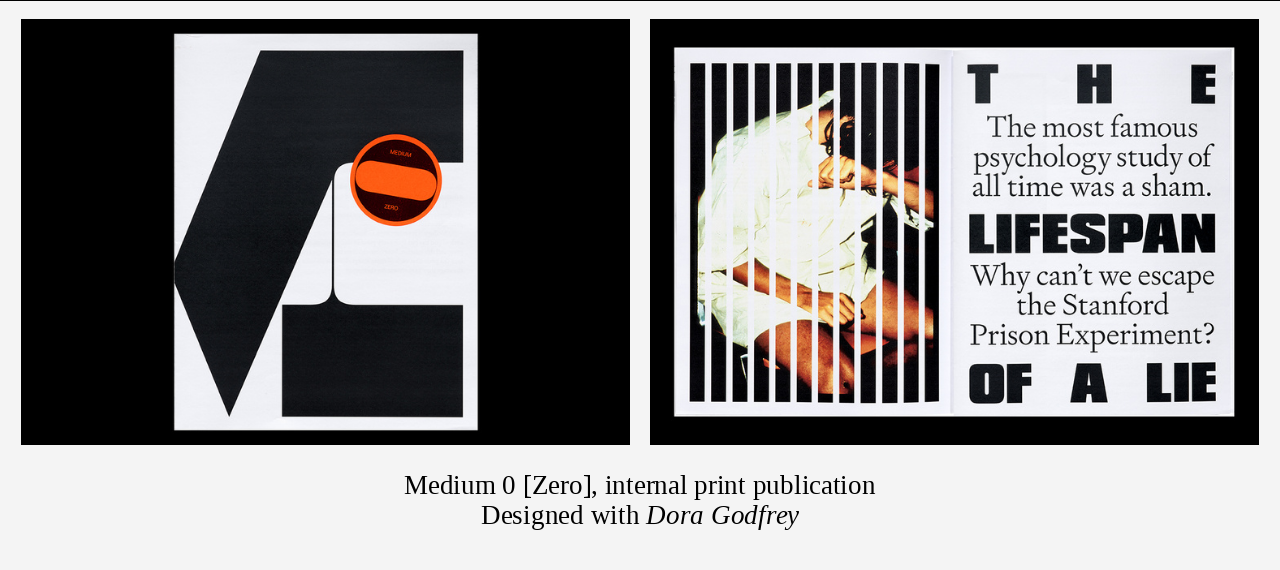

--- FILE ---
content_type: text/html; charset=UTF-8
request_url: https://noahbaker.studio/Medium-0-2
body_size: 24203
content:
<!DOCTYPE html>
<!-- 

        Running on cargo.site

-->
<html lang="en" data-predefined-style="true" data-css-presets="true" data-css-preset data-typography-preset>
	<head>
<script>
				var __cargo_context__ = 'live';
				var __cargo_js_ver__ = 'c=3521555348';
				var __cargo_maint__ = false;
				
				
			</script>
					<meta http-equiv="X-UA-Compatible" content="IE=edge,chrome=1">
		<meta http-equiv="Content-Type" content="text/html; charset=utf-8">
		<meta name="viewport" content="initial-scale=1.0, maximum-scale=1.0, user-scalable=no">
		
			<meta name="robots" content="index,follow">
		<title>Medium 0 — Noah Baker</title>
		<meta name="description" content="Medium 0 [Zero], internal print publication Designed with Dora Godfrey">
				<meta name="twitter:card" content="summary_large_image">
		<meta name="twitter:title" content="Medium 0 — Noah Baker">
		<meta name="twitter:description" content="Medium 0 [Zero], internal print publication Designed with Dora Godfrey">
		<meta name="twitter:image" content="https://freight.cargo.site/w/1200/i/a26a2196b1d4fe3a8c9578d37c019d0db484b756fbfb7db935ede21481c7276a/mother_xwide.jpg">
		<meta property="og:locale" content="en_US">
		<meta property="og:title" content="Medium 0 — Noah Baker">
		<meta property="og:description" content="Medium 0 [Zero], internal print publication Designed with Dora Godfrey">
		<meta property="og:url" content="https://noahbaker.studio/Medium-0-2">
		<meta property="og:image" content="https://freight.cargo.site/w/1200/i/a26a2196b1d4fe3a8c9578d37c019d0db484b756fbfb7db935ede21481c7276a/mother_xwide.jpg">
		<meta property="og:type" content="website">

		<link rel="preconnect" href="https://static.cargo.site" crossorigin>
		<link rel="preconnect" href="https://freight.cargo.site" crossorigin>
		
		<!--<link rel="preload" href="https://static.cargo.site/assets/social/IconFont-Regular-0.9.3.woff2" as="font" type="font/woff" crossorigin>-->

		

		<link href="https://freight.cargo.site/t/original/i/40a2cee9c64671dcdd3fb008b065a1daa0bfbc4dd0b3aac336cef43d64f80dfd/fav.ico" rel="shortcut icon">
		<link href="https://noahbaker.studio/rss" rel="alternate" type="application/rss+xml" title="Noah Baker feed">

		<link href="https://noahbaker.studio/stylesheet?c=3521555348&1726612188" id="member_stylesheet" rel="stylesheet" type="text/css" />
<style id="">@font-face{font-family:Icons;src:url(https://static.cargo.site/assets/social/IconFont-Regular-0.9.3.woff2);unicode-range:U+E000-E15C,U+F0000,U+FE0E}@font-face{font-family:Icons;src:url(https://static.cargo.site/assets/social/IconFont-Regular-0.9.3.woff2);font-weight:240;unicode-range:U+E000-E15C,U+F0000,U+FE0E}@font-face{font-family:Icons;src:url(https://static.cargo.site/assets/social/IconFont-Regular-0.9.3.woff2);unicode-range:U+E000-E15C,U+F0000,U+FE0E;font-weight:400}@font-face{font-family:Icons;src:url(https://static.cargo.site/assets/social/IconFont-Regular-0.9.3.woff2);unicode-range:U+E000-E15C,U+F0000,U+FE0E;font-weight:600}@font-face{font-family:Icons;src:url(https://static.cargo.site/assets/social/IconFont-Regular-0.9.3.woff2);unicode-range:U+E000-E15C,U+F0000,U+FE0E;font-weight:800}@font-face{font-family:Icons;src:url(https://static.cargo.site/assets/social/IconFont-Regular-0.9.3.woff2);unicode-range:U+E000-E15C,U+F0000,U+FE0E;font-style:italic}@font-face{font-family:Icons;src:url(https://static.cargo.site/assets/social/IconFont-Regular-0.9.3.woff2);unicode-range:U+E000-E15C,U+F0000,U+FE0E;font-weight:200;font-style:italic}@font-face{font-family:Icons;src:url(https://static.cargo.site/assets/social/IconFont-Regular-0.9.3.woff2);unicode-range:U+E000-E15C,U+F0000,U+FE0E;font-weight:400;font-style:italic}@font-face{font-family:Icons;src:url(https://static.cargo.site/assets/social/IconFont-Regular-0.9.3.woff2);unicode-range:U+E000-E15C,U+F0000,U+FE0E;font-weight:600;font-style:italic}@font-face{font-family:Icons;src:url(https://static.cargo.site/assets/social/IconFont-Regular-0.9.3.woff2);unicode-range:U+E000-E15C,U+F0000,U+FE0E;font-weight:800;font-style:italic}body.iconfont-loading,body.iconfont-loading *{color:transparent!important}body{-moz-osx-font-smoothing:grayscale;-webkit-font-smoothing:antialiased;-webkit-text-size-adjust:none}body.no-scroll{overflow:hidden}/*!
 * Content
 */.page{word-wrap:break-word}:focus{outline:0}.pointer-events-none{pointer-events:none}.pointer-events-auto{pointer-events:auto}.pointer-events-none .page_content .audio-player,.pointer-events-none .page_content .shop_product,.pointer-events-none .page_content a,.pointer-events-none .page_content audio,.pointer-events-none .page_content button,.pointer-events-none .page_content details,.pointer-events-none .page_content iframe,.pointer-events-none .page_content img,.pointer-events-none .page_content input,.pointer-events-none .page_content video{pointer-events:auto}.pointer-events-none .page_content *>a,.pointer-events-none .page_content>a{position:relative}s *{text-transform:inherit}#toolset{position:fixed;bottom:10px;right:10px;z-index:8}.mobile #toolset,.template_site_inframe #toolset{display:none}#toolset a{display:block;height:24px;width:24px;margin:0;padding:0;text-decoration:none;background:rgba(0,0,0,.2)}#toolset a:hover{background:rgba(0,0,0,.8)}[data-adminview] #toolset a,[data-adminview] #toolset_admin a{background:rgba(0,0,0,.04);pointer-events:none;cursor:default}#toolset_admin a:active{background:rgba(0,0,0,.7)}#toolset_admin a svg>*{transform:scale(1.1) translate(0,-.5px);transform-origin:50% 50%}#toolset_admin a svg{pointer-events:none;width:100%!important;height:auto!important}#following-container{overflow:auto;-webkit-overflow-scrolling:touch}#following-container iframe{height:100%;width:100%;position:absolute;top:0;left:0;right:0;bottom:0}:root{--following-width:-400px;--following-animation-duration:450ms}@keyframes following-open{0%{transform:translateX(0)}100%{transform:translateX(var(--following-width))}}@keyframes following-open-inverse{0%{transform:translateX(0)}100%{transform:translateX(calc(-1 * var(--following-width)))}}@keyframes following-close{0%{transform:translateX(var(--following-width))}100%{transform:translateX(0)}}@keyframes following-close-inverse{0%{transform:translateX(calc(-1 * var(--following-width)))}100%{transform:translateX(0)}}body.animate-left{animation:following-open var(--following-animation-duration);animation-fill-mode:both;animation-timing-function:cubic-bezier(.24,1,.29,1)}#following-container.animate-left{animation:following-close-inverse var(--following-animation-duration);animation-fill-mode:both;animation-timing-function:cubic-bezier(.24,1,.29,1)}#following-container.animate-left #following-frame{animation:following-close var(--following-animation-duration);animation-fill-mode:both;animation-timing-function:cubic-bezier(.24,1,.29,1)}body.animate-right{animation:following-close var(--following-animation-duration);animation-fill-mode:both;animation-timing-function:cubic-bezier(.24,1,.29,1)}#following-container.animate-right{animation:following-open-inverse var(--following-animation-duration);animation-fill-mode:both;animation-timing-function:cubic-bezier(.24,1,.29,1)}#following-container.animate-right #following-frame{animation:following-open var(--following-animation-duration);animation-fill-mode:both;animation-timing-function:cubic-bezier(.24,1,.29,1)}.slick-slider{position:relative;display:block;-moz-box-sizing:border-box;box-sizing:border-box;-webkit-user-select:none;-moz-user-select:none;-ms-user-select:none;user-select:none;-webkit-touch-callout:none;-khtml-user-select:none;-ms-touch-action:pan-y;touch-action:pan-y;-webkit-tap-highlight-color:transparent}.slick-list{position:relative;display:block;overflow:hidden;margin:0;padding:0}.slick-list:focus{outline:0}.slick-list.dragging{cursor:pointer;cursor:hand}.slick-slider .slick-list,.slick-slider .slick-track{transform:translate3d(0,0,0);will-change:transform}.slick-track{position:relative;top:0;left:0;display:block}.slick-track:after,.slick-track:before{display:table;content:'';width:1px;height:1px;margin-top:-1px;margin-left:-1px}.slick-track:after{clear:both}.slick-loading .slick-track{visibility:hidden}.slick-slide{display:none;float:left;height:100%;min-height:1px}[dir=rtl] .slick-slide{float:right}.content .slick-slide img{display:inline-block}.content .slick-slide img:not(.image-zoom){cursor:pointer}.content .scrub .slick-list,.content .scrub .slick-slide img:not(.image-zoom){cursor:ew-resize}body.slideshow-scrub-dragging *{cursor:ew-resize!important}.content .slick-slide img:not([src]),.content .slick-slide img[src='']{width:100%;height:auto}.slick-slide.slick-loading img{display:none}.slick-slide.dragging img{pointer-events:none}.slick-initialized .slick-slide{display:block}.slick-loading .slick-slide{visibility:hidden}.slick-vertical .slick-slide{display:block;height:auto;border:1px solid transparent}.slick-arrow.slick-hidden{display:none}.slick-arrow{position:absolute;z-index:9;width:0;top:0;height:100%;cursor:pointer;will-change:opacity;-webkit-transition:opacity 333ms cubic-bezier(.4,0,.22,1);transition:opacity 333ms cubic-bezier(.4,0,.22,1)}.slick-arrow.hidden{opacity:0}.slick-arrow svg{position:absolute;width:36px;height:36px;top:0;left:0;right:0;bottom:0;margin:auto;transform:translate(.25px,.25px)}.slick-arrow svg.right-arrow{transform:translate(.25px,.25px) scaleX(-1)}.slick-arrow svg:active{opacity:.75}.slick-arrow svg .arrow-shape{fill:none!important;stroke:#fff;stroke-linecap:square}.slick-arrow svg .arrow-outline{fill:none!important;stroke-width:2.5px;stroke:rgba(0,0,0,.6);stroke-linecap:square}.slick-arrow.slick-next{right:0;text-align:right}.slick-next svg,.wallpaper-navigation .slick-next svg{margin-right:10px}.mobile .slick-next svg{margin-right:10px}.slick-arrow.slick-prev{text-align:left}.slick-prev svg,.wallpaper-navigation .slick-prev svg{margin-left:10px}.mobile .slick-prev svg{margin-left:10px}.loading_animation{display:none;vertical-align:middle;z-index:15;line-height:0;pointer-events:none;border-radius:100%}.loading_animation.hidden{display:none}.loading_animation.pulsing{opacity:0;display:inline-block;animation-delay:.1s;-webkit-animation-delay:.1s;-moz-animation-delay:.1s;animation-duration:12s;animation-iteration-count:infinite;animation:fade-pulse-in .5s ease-in-out;-moz-animation:fade-pulse-in .5s ease-in-out;-webkit-animation:fade-pulse-in .5s ease-in-out;-webkit-animation-fill-mode:forwards;-moz-animation-fill-mode:forwards;animation-fill-mode:forwards}.loading_animation.pulsing.no-delay{animation-delay:0s;-webkit-animation-delay:0s;-moz-animation-delay:0s}.loading_animation div{border-radius:100%}.loading_animation div svg{max-width:100%;height:auto}.loading_animation div,.loading_animation div svg{width:20px;height:20px}.loading_animation.full-width svg{width:100%;height:auto}.loading_animation.full-width.big svg{width:100px;height:100px}.loading_animation div svg>*{fill:#ccc}.loading_animation div{-webkit-animation:spin-loading 12s ease-out;-webkit-animation-iteration-count:infinite;-moz-animation:spin-loading 12s ease-out;-moz-animation-iteration-count:infinite;animation:spin-loading 12s ease-out;animation-iteration-count:infinite}.loading_animation.hidden{display:none}[data-backdrop] .loading_animation{position:absolute;top:15px;left:15px;z-index:99}.loading_animation.position-absolute.middle{top:calc(50% - 10px);left:calc(50% - 10px)}.loading_animation.position-absolute.topleft{top:0;left:0}.loading_animation.position-absolute.middleright{top:calc(50% - 10px);right:1rem}.loading_animation.position-absolute.middleleft{top:calc(50% - 10px);left:1rem}.loading_animation.gray div svg>*{fill:#999}.loading_animation.gray-dark div svg>*{fill:#666}.loading_animation.gray-darker div svg>*{fill:#555}.loading_animation.gray-light div svg>*{fill:#ccc}.loading_animation.white div svg>*{fill:rgba(255,255,255,.85)}.loading_animation.blue div svg>*{fill:#698fff}.loading_animation.inline{display:inline-block;margin-bottom:.5ex}.loading_animation.inline.left{margin-right:.5ex}@-webkit-keyframes fade-pulse-in{0%{opacity:0}50%{opacity:.5}100%{opacity:1}}@-moz-keyframes fade-pulse-in{0%{opacity:0}50%{opacity:.5}100%{opacity:1}}@keyframes fade-pulse-in{0%{opacity:0}50%{opacity:.5}100%{opacity:1}}@-webkit-keyframes pulsate{0%{opacity:1}50%{opacity:0}100%{opacity:1}}@-moz-keyframes pulsate{0%{opacity:1}50%{opacity:0}100%{opacity:1}}@keyframes pulsate{0%{opacity:1}50%{opacity:0}100%{opacity:1}}@-webkit-keyframes spin-loading{0%{transform:rotate(0)}9%{transform:rotate(1050deg)}18%{transform:rotate(-1090deg)}20%{transform:rotate(-1080deg)}23%{transform:rotate(-1080deg)}28%{transform:rotate(-1095deg)}29%{transform:rotate(-1065deg)}34%{transform:rotate(-1080deg)}35%{transform:rotate(-1050deg)}40%{transform:rotate(-1065deg)}41%{transform:rotate(-1035deg)}44%{transform:rotate(-1035deg)}47%{transform:rotate(-2160deg)}50%{transform:rotate(-2160deg)}56%{transform:rotate(45deg)}60%{transform:rotate(45deg)}80%{transform:rotate(6120deg)}100%{transform:rotate(0)}}@keyframes spin-loading{0%{transform:rotate(0)}9%{transform:rotate(1050deg)}18%{transform:rotate(-1090deg)}20%{transform:rotate(-1080deg)}23%{transform:rotate(-1080deg)}28%{transform:rotate(-1095deg)}29%{transform:rotate(-1065deg)}34%{transform:rotate(-1080deg)}35%{transform:rotate(-1050deg)}40%{transform:rotate(-1065deg)}41%{transform:rotate(-1035deg)}44%{transform:rotate(-1035deg)}47%{transform:rotate(-2160deg)}50%{transform:rotate(-2160deg)}56%{transform:rotate(45deg)}60%{transform:rotate(45deg)}80%{transform:rotate(6120deg)}100%{transform:rotate(0)}}[grid-row]{align-items:flex-start;box-sizing:border-box;display:-webkit-box;display:-webkit-flex;display:-ms-flexbox;display:flex;-webkit-flex-wrap:wrap;-ms-flex-wrap:wrap;flex-wrap:wrap}[grid-col]{box-sizing:border-box}[grid-row] [grid-col].empty:after{content:"\0000A0";cursor:text}body.mobile[data-adminview=content-editproject] [grid-row] [grid-col].empty:after{display:none}[grid-col=auto]{-webkit-box-flex:1;-webkit-flex:1;-ms-flex:1;flex:1}[grid-col=x12]{width:100%}[grid-col=x11]{width:50%}[grid-col=x10]{width:33.33%}[grid-col=x9]{width:25%}[grid-col=x8]{width:20%}[grid-col=x7]{width:16.666666667%}[grid-col=x6]{width:14.285714286%}[grid-col=x5]{width:12.5%}[grid-col=x4]{width:11.111111111%}[grid-col=x3]{width:10%}[grid-col=x2]{width:9.090909091%}[grid-col=x1]{width:8.333333333%}[grid-col="1"]{width:8.33333%}[grid-col="2"]{width:16.66667%}[grid-col="3"]{width:25%}[grid-col="4"]{width:33.33333%}[grid-col="5"]{width:41.66667%}[grid-col="6"]{width:50%}[grid-col="7"]{width:58.33333%}[grid-col="8"]{width:66.66667%}[grid-col="9"]{width:75%}[grid-col="10"]{width:83.33333%}[grid-col="11"]{width:91.66667%}[grid-col="12"]{width:100%}body.mobile [grid-responsive] [grid-col]{width:100%;-webkit-box-flex:none;-webkit-flex:none;-ms-flex:none;flex:none}[data-ce-host=true][contenteditable=true] [grid-pad]{pointer-events:none}[data-ce-host=true][contenteditable=true] [grid-pad]>*{pointer-events:auto}[grid-pad="0"]{padding:0}[grid-pad="0.25"]{padding:.125rem}[grid-pad="0.5"]{padding:.25rem}[grid-pad="0.75"]{padding:.375rem}[grid-pad="1"]{padding:.5rem}[grid-pad="1.25"]{padding:.625rem}[grid-pad="1.5"]{padding:.75rem}[grid-pad="1.75"]{padding:.875rem}[grid-pad="2"]{padding:1rem}[grid-pad="2.5"]{padding:1.25rem}[grid-pad="3"]{padding:1.5rem}[grid-pad="3.5"]{padding:1.75rem}[grid-pad="4"]{padding:2rem}[grid-pad="5"]{padding:2.5rem}[grid-pad="6"]{padding:3rem}[grid-pad="7"]{padding:3.5rem}[grid-pad="8"]{padding:4rem}[grid-pad="9"]{padding:4.5rem}[grid-pad="10"]{padding:5rem}[grid-gutter="0"]{margin:0}[grid-gutter="0.5"]{margin:-.25rem}[grid-gutter="1"]{margin:-.5rem}[grid-gutter="1.5"]{margin:-.75rem}[grid-gutter="2"]{margin:-1rem}[grid-gutter="2.5"]{margin:-1.25rem}[grid-gutter="3"]{margin:-1.5rem}[grid-gutter="3.5"]{margin:-1.75rem}[grid-gutter="4"]{margin:-2rem}[grid-gutter="5"]{margin:-2.5rem}[grid-gutter="6"]{margin:-3rem}[grid-gutter="7"]{margin:-3.5rem}[grid-gutter="8"]{margin:-4rem}[grid-gutter="10"]{margin:-5rem}[grid-gutter="12"]{margin:-6rem}[grid-gutter="14"]{margin:-7rem}[grid-gutter="16"]{margin:-8rem}[grid-gutter="18"]{margin:-9rem}[grid-gutter="20"]{margin:-10rem}small{max-width:100%;text-decoration:inherit}img:not([src]),img[src='']{outline:1px solid rgba(177,177,177,.4);outline-offset:-1px;content:url([data-uri])}img.image-zoom{cursor:-webkit-zoom-in;cursor:-moz-zoom-in;cursor:zoom-in}#imprimatur{color:#333;font-size:10px;font-family:-apple-system,BlinkMacSystemFont,"Segoe UI",Roboto,Oxygen,Ubuntu,Cantarell,"Open Sans","Helvetica Neue",sans-serif,"Sans Serif",Icons;/*!System*/position:fixed;opacity:.3;right:-28px;bottom:160px;transform:rotate(270deg);-ms-transform:rotate(270deg);-webkit-transform:rotate(270deg);z-index:8;text-transform:uppercase;color:#999;opacity:.5;padding-bottom:2px;text-decoration:none}.mobile #imprimatur{display:none}bodycopy cargo-link a{font-family:-apple-system,BlinkMacSystemFont,"Segoe UI",Roboto,Oxygen,Ubuntu,Cantarell,"Open Sans","Helvetica Neue",sans-serif,"Sans Serif",Icons;/*!System*/font-size:12px;font-style:normal;font-weight:400;transform:rotate(270deg);text-decoration:none;position:fixed!important;right:-27px;bottom:100px;text-decoration:none;letter-spacing:normal;background:0 0;border:0;border-bottom:0;outline:0}/*! PhotoSwipe Default UI CSS by Dmitry Semenov | photoswipe.com | MIT license */.pswp--has_mouse .pswp__button--arrow--left,.pswp--has_mouse .pswp__button--arrow--right,.pswp__ui{visibility:visible}.pswp--minimal--dark .pswp__top-bar,.pswp__button{background:0 0}.pswp,.pswp__bg,.pswp__container,.pswp__img--placeholder,.pswp__zoom-wrap,.quick-view-navigation{-webkit-backface-visibility:hidden}.pswp__button{cursor:pointer;opacity:1;-webkit-appearance:none;transition:opacity .2s;-webkit-box-shadow:none;box-shadow:none}.pswp__button-close>svg{top:10px;right:10px;margin-left:auto}.pswp--touch .quick-view-navigation{display:none}.pswp__ui{-webkit-font-smoothing:auto;opacity:1;z-index:1550}.quick-view-navigation{will-change:opacity;-webkit-transition:opacity 333ms cubic-bezier(.4,0,.22,1);transition:opacity 333ms cubic-bezier(.4,0,.22,1)}.quick-view-navigation .pswp__group .pswp__button{pointer-events:auto}.pswp__button>svg{position:absolute;width:36px;height:36px}.quick-view-navigation .pswp__group:active svg{opacity:.75}.pswp__button svg .shape-shape{fill:#fff}.pswp__button svg .shape-outline{fill:#000}.pswp__button-prev>svg{top:0;bottom:0;left:10px;margin:auto}.pswp__button-next>svg{top:0;bottom:0;right:10px;margin:auto}.quick-view-navigation .pswp__group .pswp__button-prev{position:absolute;left:0;top:0;width:0;height:100%}.quick-view-navigation .pswp__group .pswp__button-next{position:absolute;right:0;top:0;width:0;height:100%}.quick-view-navigation .close-button,.quick-view-navigation .left-arrow,.quick-view-navigation .right-arrow{transform:translate(.25px,.25px)}.quick-view-navigation .right-arrow{transform:translate(.25px,.25px) scaleX(-1)}.pswp__button svg .shape-outline{fill:transparent!important;stroke:#000;stroke-width:2.5px;stroke-linecap:square}.pswp__button svg .shape-shape{fill:transparent!important;stroke:#fff;stroke-width:1.5px;stroke-linecap:square}.pswp__bg,.pswp__scroll-wrap,.pswp__zoom-wrap{width:100%;position:absolute}.quick-view-navigation .pswp__group .pswp__button-close{margin:0}.pswp__container,.pswp__item,.pswp__zoom-wrap{right:0;bottom:0;top:0;position:absolute;left:0}.pswp__ui--hidden .pswp__button{opacity:.001}.pswp__ui--hidden .pswp__button,.pswp__ui--hidden .pswp__button *{pointer-events:none}.pswp .pswp__ui.pswp__ui--displaynone{display:none}.pswp__element--disabled{display:none!important}/*! PhotoSwipe main CSS by Dmitry Semenov | photoswipe.com | MIT license */.pswp{position:fixed;display:none;height:100%;width:100%;top:0;left:0;right:0;bottom:0;margin:auto;-ms-touch-action:none;touch-action:none;z-index:9999999;-webkit-text-size-adjust:100%;line-height:initial;letter-spacing:initial;outline:0}.pswp img{max-width:none}.pswp--zoom-disabled .pswp__img{cursor:default!important}.pswp--animate_opacity{opacity:.001;will-change:opacity;-webkit-transition:opacity 333ms cubic-bezier(.4,0,.22,1);transition:opacity 333ms cubic-bezier(.4,0,.22,1)}.pswp--open{display:block}.pswp--zoom-allowed .pswp__img{cursor:-webkit-zoom-in;cursor:-moz-zoom-in;cursor:zoom-in}.pswp--zoomed-in .pswp__img{cursor:-webkit-grab;cursor:-moz-grab;cursor:grab}.pswp--dragging .pswp__img{cursor:-webkit-grabbing;cursor:-moz-grabbing;cursor:grabbing}.pswp__bg{left:0;top:0;height:100%;opacity:0;transform:translateZ(0);will-change:opacity}.pswp__scroll-wrap{left:0;top:0;height:100%}.pswp__container,.pswp__zoom-wrap{-ms-touch-action:none;touch-action:none}.pswp__container,.pswp__img{-webkit-user-select:none;-moz-user-select:none;-ms-user-select:none;user-select:none;-webkit-tap-highlight-color:transparent;-webkit-touch-callout:none}.pswp__zoom-wrap{-webkit-transform-origin:left top;-ms-transform-origin:left top;transform-origin:left top;-webkit-transition:-webkit-transform 222ms cubic-bezier(.4,0,.22,1);transition:transform 222ms cubic-bezier(.4,0,.22,1)}.pswp__bg{-webkit-transition:opacity 222ms cubic-bezier(.4,0,.22,1);transition:opacity 222ms cubic-bezier(.4,0,.22,1)}.pswp--animated-in .pswp__bg,.pswp--animated-in .pswp__zoom-wrap{-webkit-transition:none;transition:none}.pswp--hide-overflow .pswp__scroll-wrap,.pswp--hide-overflow.pswp{overflow:hidden}.pswp__img{position:absolute;width:auto;height:auto;top:0;left:0}.pswp__img--placeholder--blank{background:#222}.pswp--ie .pswp__img{width:100%!important;height:auto!important;left:0;top:0}.pswp__ui--idle{opacity:0}.pswp__error-msg{position:absolute;left:0;top:50%;width:100%;text-align:center;font-size:14px;line-height:16px;margin-top:-8px;color:#ccc}.pswp__error-msg a{color:#ccc;text-decoration:underline}.pswp__error-msg{font-family:-apple-system,BlinkMacSystemFont,"Segoe UI",Roboto,Oxygen,Ubuntu,Cantarell,"Open Sans","Helvetica Neue",sans-serif}.quick-view.mouse-down .iframe-item{pointer-events:none!important}.quick-view-caption-positioner{pointer-events:none;width:100%;height:100%}.quick-view-caption-wrapper{margin:auto;position:absolute;bottom:0;left:0;right:0}.quick-view-horizontal-align-left .quick-view-caption-wrapper{margin-left:0}.quick-view-horizontal-align-right .quick-view-caption-wrapper{margin-right:0}[data-quick-view-caption]{transition:.1s opacity ease-in-out;position:absolute;bottom:0;left:0;right:0}.quick-view-horizontal-align-left [data-quick-view-caption]{text-align:left}.quick-view-horizontal-align-right [data-quick-view-caption]{text-align:right}.quick-view-caption{transition:.1s opacity ease-in-out}.quick-view-caption>*{display:inline-block}.quick-view-caption *{pointer-events:auto}.quick-view-caption.hidden{opacity:0}.shop_product .dropdown_wrapper{flex:0 0 100%;position:relative}.shop_product select{appearance:none;-moz-appearance:none;-webkit-appearance:none;outline:0;-webkit-font-smoothing:antialiased;-moz-osx-font-smoothing:grayscale;cursor:pointer;border-radius:0;white-space:nowrap;overflow:hidden!important;text-overflow:ellipsis}.shop_product select.dropdown::-ms-expand{display:none}.shop_product a{cursor:pointer;border-bottom:none;text-decoration:none}.shop_product a.out-of-stock{pointer-events:none}body.audio-player-dragging *{cursor:ew-resize!important}.audio-player{display:inline-flex;flex:1 0 calc(100% - 2px);width:calc(100% - 2px)}.audio-player .button{height:100%;flex:0 0 3.3rem;display:flex}.audio-player .separator{left:3.3rem;height:100%}.audio-player .buffer{width:0%;height:100%;transition:left .3s linear,width .3s linear}.audio-player.seeking .buffer{transition:left 0s,width 0s}.audio-player.seeking{user-select:none;-webkit-user-select:none;cursor:ew-resize}.audio-player.seeking *{user-select:none;-webkit-user-select:none;cursor:ew-resize}.audio-player .bar{overflow:hidden;display:flex;justify-content:space-between;align-content:center;flex-grow:1}.audio-player .progress{width:0%;height:100%;transition:width .3s linear}.audio-player.seeking .progress{transition:width 0s}.audio-player .pause,.audio-player .play{cursor:pointer;height:100%}.audio-player .note-icon{margin:auto 0;order:2;flex:0 1 auto}.audio-player .title{white-space:nowrap;overflow:hidden;text-overflow:ellipsis;pointer-events:none;user-select:none;padding:.5rem 0 .5rem 1rem;margin:auto auto auto 0;flex:0 3 auto;min-width:0;width:100%}.audio-player .total-time{flex:0 1 auto;margin:auto 0}.audio-player .current-time,.audio-player .play-text{flex:0 1 auto;margin:auto 0}.audio-player .stream-anim{user-select:none;margin:auto auto auto 0}.audio-player .stream-anim span{display:inline-block}.audio-player .buffer,.audio-player .current-time,.audio-player .note-svg,.audio-player .play-text,.audio-player .separator,.audio-player .total-time{user-select:none;pointer-events:none}.audio-player .buffer,.audio-player .play-text,.audio-player .progress{position:absolute}.audio-player,.audio-player .bar,.audio-player .button,.audio-player .current-time,.audio-player .note-icon,.audio-player .pause,.audio-player .play,.audio-player .total-time{position:relative}body.mobile .audio-player,body.mobile .audio-player *{-webkit-touch-callout:none}#standalone-admin-frame{border:0;width:400px;position:absolute;right:0;top:0;height:100vh;z-index:99}body[standalone-admin=true] #standalone-admin-frame{transform:translate(0,0)}body[standalone-admin=true] .main_container{width:calc(100% - 400px)}body[standalone-admin=false] #standalone-admin-frame{transform:translate(100%,0)}body[standalone-admin=false] .main_container{width:100%}.toggle_standaloneAdmin{position:fixed;top:0;right:400px;height:40px;width:40px;z-index:999;cursor:pointer;background-color:rgba(0,0,0,.4)}.toggle_standaloneAdmin:active{opacity:.7}body[standalone-admin=false] .toggle_standaloneAdmin{right:0}.toggle_standaloneAdmin *{color:#fff;fill:#fff}.toggle_standaloneAdmin svg{padding:6px;width:100%;height:100%;opacity:.85}body[standalone-admin=false] .toggle_standaloneAdmin #close,body[standalone-admin=true] .toggle_standaloneAdmin #backdropsettings{display:none}.toggle_standaloneAdmin>div{width:100%;height:100%}#admin_toggle_button{position:fixed;top:50%;transform:translate(0,-50%);right:400px;height:36px;width:12px;z-index:999;cursor:pointer;background-color:rgba(0,0,0,.09);padding-left:2px;margin-right:5px}#admin_toggle_button .bar{content:'';background:rgba(0,0,0,.09);position:fixed;width:5px;bottom:0;top:0;z-index:10}#admin_toggle_button:active{background:rgba(0,0,0,.065)}#admin_toggle_button *{color:#fff;fill:#fff}#admin_toggle_button svg{padding:0;width:16px;height:36px;margin-left:1px;opacity:1}#admin_toggle_button svg *{fill:#fff;opacity:1}#admin_toggle_button[data-state=closed] .toggle_admin_close{display:none}#admin_toggle_button[data-state=closed],#admin_toggle_button[data-state=closed] .toggle_admin_open{width:20px;cursor:pointer;margin:0}#admin_toggle_button[data-state=closed] svg{margin-left:2px}#admin_toggle_button[data-state=open] .toggle_admin_open{display:none}select,select *{text-rendering:auto!important}b b{font-weight:inherit}*{-webkit-box-sizing:border-box;-moz-box-sizing:border-box;box-sizing:border-box}customhtml>*{position:relative;z-index:10}body,html{min-height:100vh;margin:0;padding:0}html{touch-action:manipulation;position:relative;background-color:#fff}.main_container{min-height:100vh;width:100%;overflow:hidden}.container{display:-webkit-box;display:-webkit-flex;display:-moz-box;display:-ms-flexbox;display:flex;-webkit-flex-wrap:wrap;-moz-flex-wrap:wrap;-ms-flex-wrap:wrap;flex-wrap:wrap;max-width:100%;width:100%;overflow:visible}.container{align-items:flex-start;-webkit-align-items:flex-start}.page{z-index:2}.page ul li>text-limit{display:block}.content,.content_container,.pinned{-webkit-flex:1 0 auto;-moz-flex:1 0 auto;-ms-flex:1 0 auto;flex:1 0 auto;max-width:100%}.content_container{width:100%}.content_container.full_height{min-height:100vh}.page_background{position:absolute;top:0;left:0;width:100%;height:100%}.page_container{position:relative;overflow:visible;width:100%}.backdrop{position:absolute;top:0;z-index:1;width:100%;height:100%;max-height:100vh}.backdrop>div{position:absolute;top:0;left:0;width:100%;height:100%;-webkit-backface-visibility:hidden;backface-visibility:hidden;transform:translate3d(0,0,0);contain:strict}[data-backdrop].backdrop>div[data-overflowing]{max-height:100vh;position:absolute;top:0;left:0}body.mobile [split-responsive]{display:flex;flex-direction:column}body.mobile [split-responsive] .container{width:100%;order:2}body.mobile [split-responsive] .backdrop{position:relative;height:50vh;width:100%;order:1}body.mobile [split-responsive] [data-auxiliary].backdrop{position:absolute;height:50vh;width:100%;order:1}.page{position:relative;z-index:2}img[data-align=left]{float:left}img[data-align=right]{float:right}[data-rotation]{transform-origin:center center}.content .page_content:not([contenteditable=true]) [data-draggable]{pointer-events:auto!important;backface-visibility:hidden}.preserve-3d{-moz-transform-style:preserve-3d;transform-style:preserve-3d}.content .page_content:not([contenteditable=true]) [data-draggable] iframe{pointer-events:none!important}.dragging-active iframe{pointer-events:none!important}.content .page_content:not([contenteditable=true]) [data-draggable]:active{opacity:1}.content .scroll-transition-fade{transition:transform 1s ease-in-out,opacity .8s ease-in-out}.content .scroll-transition-fade.below-viewport{opacity:0;transform:translateY(40px)}.mobile.full_width .page_container:not([split-layout]) .container_width{width:100%}[data-view=pinned_bottom] .bottom_pin_invisibility{visibility:hidden}.pinned{position:relative;width:100%}.pinned .page_container.accommodate:not(.fixed):not(.overlay){z-index:2}.pinned .page_container.overlay{position:absolute;z-index:4}.pinned .page_container.overlay.fixed{position:fixed}.pinned .page_container.overlay.fixed .page{max-height:100vh;-webkit-overflow-scrolling:touch}.pinned .page_container.overlay.fixed .page.allow-scroll{overflow-y:auto;overflow-x:hidden}.pinned .page_container.overlay.fixed .page.allow-scroll{align-items:flex-start;-webkit-align-items:flex-start}.pinned .page_container .page.allow-scroll::-webkit-scrollbar{width:0;background:0 0;display:none}.pinned.pinned_top .page_container.overlay{left:0;top:0}.pinned.pinned_bottom .page_container.overlay{left:0;bottom:0}div[data-container=set]:empty{margin-top:1px}.thumbnails{position:relative;z-index:1}[thumbnails=grid]{align-items:baseline}[thumbnails=justify] .thumbnail{box-sizing:content-box}[thumbnails][data-padding-zero] .thumbnail{margin-bottom:-1px}[thumbnails=montessori] .thumbnail{pointer-events:auto;position:absolute}[thumbnails] .thumbnail>a{display:block;text-decoration:none}[thumbnails=montessori]{height:0}[thumbnails][data-resizing],[thumbnails][data-resizing] *{cursor:nwse-resize}[thumbnails] .thumbnail .resize-handle{cursor:nwse-resize;width:26px;height:26px;padding:5px;position:absolute;opacity:.75;right:-1px;bottom:-1px;z-index:100}[thumbnails][data-resizing] .resize-handle{display:none}[thumbnails] .thumbnail .resize-handle svg{position:absolute;top:0;left:0}[thumbnails] .thumbnail .resize-handle:hover{opacity:1}[data-can-move].thumbnail .resize-handle svg .resize_path_outline{fill:#fff}[data-can-move].thumbnail .resize-handle svg .resize_path{fill:#000}[thumbnails=montessori] .thumbnail_sizer{height:0;width:100%;position:relative;padding-bottom:100%;pointer-events:none}[thumbnails] .thumbnail img{display:block;min-height:3px;margin-bottom:0}[thumbnails] .thumbnail img:not([src]),img[src=""]{margin:0!important;width:100%;min-height:3px;height:100%!important;position:absolute}[aspect-ratio="1x1"].thumb_image{height:0;padding-bottom:100%;overflow:hidden}[aspect-ratio="4x3"].thumb_image{height:0;padding-bottom:75%;overflow:hidden}[aspect-ratio="16x9"].thumb_image{height:0;padding-bottom:56.25%;overflow:hidden}[thumbnails] .thumb_image{width:100%;position:relative}[thumbnails][thumbnail-vertical-align=top]{align-items:flex-start}[thumbnails][thumbnail-vertical-align=middle]{align-items:center}[thumbnails][thumbnail-vertical-align=bottom]{align-items:baseline}[thumbnails][thumbnail-horizontal-align=left]{justify-content:flex-start}[thumbnails][thumbnail-horizontal-align=middle]{justify-content:center}[thumbnails][thumbnail-horizontal-align=right]{justify-content:flex-end}.thumb_image.default_image>svg{position:absolute;top:0;left:0;bottom:0;right:0;width:100%;height:100%}.thumb_image.default_image{outline:1px solid #ccc;outline-offset:-1px;position:relative}.mobile.full_width [data-view=Thumbnail] .thumbnails_width{width:100%}.content [data-draggable] a:active,.content [data-draggable] img:active{opacity:initial}.content .draggable-dragging{opacity:initial}[data-draggable].draggable_visible{visibility:visible}[data-draggable].draggable_hidden{visibility:hidden}.gallery_card [data-draggable],.marquee [data-draggable]{visibility:inherit}[data-draggable]{visibility:visible;background-color:rgba(0,0,0,.003)}#site_menu_panel_container .image-gallery:not(.initialized){height:0;padding-bottom:100%;min-height:initial}.image-gallery:not(.initialized){min-height:100vh;visibility:hidden;width:100%}.image-gallery .gallery_card img{display:block;width:100%;height:auto}.image-gallery .gallery_card{transform-origin:center}.image-gallery .gallery_card.dragging{opacity:.1;transform:initial!important}.image-gallery:not([image-gallery=slideshow]) .gallery_card iframe:only-child,.image-gallery:not([image-gallery=slideshow]) .gallery_card video:only-child{width:100%;height:100%;top:0;left:0;position:absolute}.image-gallery[image-gallery=slideshow] .gallery_card video[muted][autoplay]:not([controls]),.image-gallery[image-gallery=slideshow] .gallery_card video[muted][data-autoplay]:not([controls]){pointer-events:none}.image-gallery [image-gallery-pad="0"] video:only-child{object-fit:cover;height:calc(100% + 1px)}div.image-gallery>a,div.image-gallery>iframe,div.image-gallery>img,div.image-gallery>video{display:none}[image-gallery-row]{align-items:flex-start;box-sizing:border-box;display:-webkit-box;display:-webkit-flex;display:-ms-flexbox;display:flex;-webkit-flex-wrap:wrap;-ms-flex-wrap:wrap;flex-wrap:wrap}.image-gallery .gallery_card_image{width:100%;position:relative}[data-predefined-style=true] .image-gallery a.gallery_card{display:block;border:none}[image-gallery-col]{box-sizing:border-box}[image-gallery-col=x12]{width:100%}[image-gallery-col=x11]{width:50%}[image-gallery-col=x10]{width:33.33%}[image-gallery-col=x9]{width:25%}[image-gallery-col=x8]{width:20%}[image-gallery-col=x7]{width:16.666666667%}[image-gallery-col=x6]{width:14.285714286%}[image-gallery-col=x5]{width:12.5%}[image-gallery-col=x4]{width:11.111111111%}[image-gallery-col=x3]{width:10%}[image-gallery-col=x2]{width:9.090909091%}[image-gallery-col=x1]{width:8.333333333%}.content .page_content [image-gallery-pad].image-gallery{pointer-events:none}.content .page_content [image-gallery-pad].image-gallery .gallery_card_image>*,.content .page_content [image-gallery-pad].image-gallery .gallery_image_caption{pointer-events:auto}.content .page_content [image-gallery-pad="0"]{padding:0}.content .page_content [image-gallery-pad="0.25"]{padding:.125rem}.content .page_content [image-gallery-pad="0.5"]{padding:.25rem}.content .page_content [image-gallery-pad="0.75"]{padding:.375rem}.content .page_content [image-gallery-pad="1"]{padding:.5rem}.content .page_content [image-gallery-pad="1.25"]{padding:.625rem}.content .page_content [image-gallery-pad="1.5"]{padding:.75rem}.content .page_content [image-gallery-pad="1.75"]{padding:.875rem}.content .page_content [image-gallery-pad="2"]{padding:1rem}.content .page_content [image-gallery-pad="2.5"]{padding:1.25rem}.content .page_content [image-gallery-pad="3"]{padding:1.5rem}.content .page_content [image-gallery-pad="3.5"]{padding:1.75rem}.content .page_content [image-gallery-pad="4"]{padding:2rem}.content .page_content [image-gallery-pad="5"]{padding:2.5rem}.content .page_content [image-gallery-pad="6"]{padding:3rem}.content .page_content [image-gallery-pad="7"]{padding:3.5rem}.content .page_content [image-gallery-pad="8"]{padding:4rem}.content .page_content [image-gallery-pad="9"]{padding:4.5rem}.content .page_content [image-gallery-pad="10"]{padding:5rem}.content .page_content [image-gallery-gutter="0"]{margin:0}.content .page_content [image-gallery-gutter="0.5"]{margin:-.25rem}.content .page_content [image-gallery-gutter="1"]{margin:-.5rem}.content .page_content [image-gallery-gutter="1.5"]{margin:-.75rem}.content .page_content [image-gallery-gutter="2"]{margin:-1rem}.content .page_content [image-gallery-gutter="2.5"]{margin:-1.25rem}.content .page_content [image-gallery-gutter="3"]{margin:-1.5rem}.content .page_content [image-gallery-gutter="3.5"]{margin:-1.75rem}.content .page_content [image-gallery-gutter="4"]{margin:-2rem}.content .page_content [image-gallery-gutter="5"]{margin:-2.5rem}.content .page_content [image-gallery-gutter="6"]{margin:-3rem}.content .page_content [image-gallery-gutter="7"]{margin:-3.5rem}.content .page_content [image-gallery-gutter="8"]{margin:-4rem}.content .page_content [image-gallery-gutter="10"]{margin:-5rem}.content .page_content [image-gallery-gutter="12"]{margin:-6rem}.content .page_content [image-gallery-gutter="14"]{margin:-7rem}.content .page_content [image-gallery-gutter="16"]{margin:-8rem}.content .page_content [image-gallery-gutter="18"]{margin:-9rem}.content .page_content [image-gallery-gutter="20"]{margin:-10rem}[image-gallery=slideshow]:not(.initialized)>*{min-height:1px;opacity:0;min-width:100%}[image-gallery=slideshow][data-constrained-by=height] [image-gallery-vertical-align].slick-track{align-items:flex-start}[image-gallery=slideshow] img.image-zoom:active{opacity:initial}[image-gallery=slideshow].slick-initialized .gallery_card{pointer-events:none}[image-gallery=slideshow].slick-initialized .gallery_card.slick-current{pointer-events:auto}[image-gallery=slideshow] .gallery_card:not(.has_caption){line-height:0}.content .page_content [image-gallery=slideshow].image-gallery>*{pointer-events:auto}.content [image-gallery=slideshow].image-gallery.slick-initialized .gallery_card{overflow:hidden;margin:0;display:flex;flex-flow:row wrap;flex-shrink:0}.content [image-gallery=slideshow].image-gallery.slick-initialized .gallery_card.slick-current{overflow:visible}[image-gallery=slideshow] .gallery_image_caption{opacity:1;transition:opacity .3s;-webkit-transition:opacity .3s;width:100%;margin-left:auto;margin-right:auto;clear:both}[image-gallery-horizontal-align=left] .gallery_image_caption{text-align:left}[image-gallery-horizontal-align=middle] .gallery_image_caption{text-align:center}[image-gallery-horizontal-align=right] .gallery_image_caption{text-align:right}[image-gallery=slideshow][data-slideshow-in-transition] .gallery_image_caption{opacity:0;transition:opacity .3s;-webkit-transition:opacity .3s}[image-gallery=slideshow] .gallery_card_image{width:initial;margin:0;display:inline-block}[image-gallery=slideshow] .gallery_card img{margin:0;display:block}[image-gallery=slideshow][data-exploded]{align-items:flex-start;box-sizing:border-box;display:-webkit-box;display:-webkit-flex;display:-ms-flexbox;display:flex;-webkit-flex-wrap:wrap;-ms-flex-wrap:wrap;flex-wrap:wrap;justify-content:flex-start;align-content:flex-start}[image-gallery=slideshow][data-exploded] .gallery_card{padding:1rem;width:16.666%}[image-gallery=slideshow][data-exploded] .gallery_card_image{height:0;display:block;width:100%}[image-gallery=grid]{align-items:baseline}[image-gallery=grid] .gallery_card.has_caption .gallery_card_image{display:block}[image-gallery=grid] [image-gallery-pad="0"].gallery_card{margin-bottom:-1px}[image-gallery=grid] .gallery_card img{margin:0}[image-gallery=columns] .gallery_card img{margin:0}[image-gallery=justify]{align-items:flex-start}[image-gallery=justify] .gallery_card img{margin:0}[image-gallery=montessori][image-gallery-row]{display:block}[image-gallery=montessori] a.gallery_card,[image-gallery=montessori] div.gallery_card{position:absolute;pointer-events:auto}[image-gallery=montessori][data-can-move] .gallery_card,[image-gallery=montessori][data-can-move] .gallery_card .gallery_card_image,[image-gallery=montessori][data-can-move] .gallery_card .gallery_card_image>*{cursor:move}[image-gallery=montessori]{position:relative;height:0}[image-gallery=freeform] .gallery_card{position:relative}[image-gallery=freeform] [image-gallery-pad="0"].gallery_card{margin-bottom:-1px}[image-gallery-vertical-align]{display:flex;flex-flow:row wrap}[image-gallery-vertical-align].slick-track{display:flex;flex-flow:row nowrap}.image-gallery .slick-list{margin-bottom:-.3px}[image-gallery-vertical-align=top]{align-content:flex-start;align-items:flex-start}[image-gallery-vertical-align=middle]{align-items:center;align-content:center}[image-gallery-vertical-align=bottom]{align-content:flex-end;align-items:flex-end}[image-gallery-horizontal-align=left]{justify-content:flex-start}[image-gallery-horizontal-align=middle]{justify-content:center}[image-gallery-horizontal-align=right]{justify-content:flex-end}.image-gallery[data-resizing],.image-gallery[data-resizing] *{cursor:nwse-resize!important}.image-gallery .gallery_card .resize-handle,.image-gallery .gallery_card .resize-handle *{cursor:nwse-resize!important}.image-gallery .gallery_card .resize-handle{width:26px;height:26px;padding:5px;position:absolute;opacity:.75;right:-1px;bottom:-1px;z-index:10}.image-gallery[data-resizing] .resize-handle{display:none}.image-gallery .gallery_card .resize-handle svg{cursor:nwse-resize!important;position:absolute;top:0;left:0}.image-gallery .gallery_card .resize-handle:hover{opacity:1}[data-can-move].gallery_card .resize-handle svg .resize_path_outline{fill:#fff}[data-can-move].gallery_card .resize-handle svg .resize_path{fill:#000}[image-gallery=montessori] .thumbnail_sizer{height:0;width:100%;position:relative;padding-bottom:100%;pointer-events:none}#site_menu_button{display:block;text-decoration:none;pointer-events:auto;z-index:9;vertical-align:top;cursor:pointer;box-sizing:content-box;font-family:Icons}#site_menu_button.custom_icon{padding:0;line-height:0}#site_menu_button.custom_icon img{width:100%;height:auto}#site_menu_wrapper.disabled #site_menu_button{display:none}#site_menu_wrapper.mobile_only #site_menu_button{display:none}body.mobile #site_menu_wrapper.mobile_only:not(.disabled) #site_menu_button:not(.active){display:block}#site_menu_panel_container[data-type=cargo_menu] #site_menu_panel{display:block;position:fixed;top:0;right:0;bottom:0;left:0;z-index:10;cursor:default}.site_menu{pointer-events:auto;position:absolute;z-index:11;top:0;bottom:0;line-height:0;max-width:400px;min-width:300px;font-size:20px;text-align:left;background:rgba(20,20,20,.95);padding:20px 30px 90px 30px;overflow-y:auto;overflow-x:hidden;display:-webkit-box;display:-webkit-flex;display:-ms-flexbox;display:flex;-webkit-box-orient:vertical;-webkit-box-direction:normal;-webkit-flex-direction:column;-ms-flex-direction:column;flex-direction:column;-webkit-box-pack:start;-webkit-justify-content:flex-start;-ms-flex-pack:start;justify-content:flex-start}body.mobile #site_menu_wrapper .site_menu{-webkit-overflow-scrolling:touch;min-width:auto;max-width:100%;width:100%;padding:20px}#site_menu_wrapper[data-sitemenu-position=bottom-left] #site_menu,#site_menu_wrapper[data-sitemenu-position=top-left] #site_menu{left:0}#site_menu_wrapper[data-sitemenu-position=bottom-right] #site_menu,#site_menu_wrapper[data-sitemenu-position=top-right] #site_menu{right:0}#site_menu_wrapper[data-type=page] .site_menu{right:0;left:0;width:100%;padding:0;margin:0;background:0 0}.site_menu_wrapper.open .site_menu{display:block}.site_menu div{display:block}.site_menu a{text-decoration:none;display:inline-block;color:rgba(255,255,255,.75);max-width:100%;overflow:hidden;white-space:nowrap;text-overflow:ellipsis;line-height:1.4}.site_menu div a.active{color:rgba(255,255,255,.4)}.site_menu div.set-link>a{font-weight:700}.site_menu div.hidden{display:none}.site_menu .close{display:block;position:absolute;top:0;right:10px;font-size:60px;line-height:50px;font-weight:200;color:rgba(255,255,255,.4);cursor:pointer;user-select:none}#site_menu_panel_container .page_container{position:relative;overflow:hidden;background:0 0;z-index:2}#site_menu_panel_container .site_menu_page_wrapper{position:fixed;top:0;left:0;overflow-y:auto;-webkit-overflow-scrolling:touch;height:100%;width:100%;z-index:100}#site_menu_panel_container .site_menu_page_wrapper .backdrop{pointer-events:none}#site_menu_panel_container #site_menu_page_overlay{position:fixed;top:0;right:0;bottom:0;left:0;cursor:default;z-index:1}#shop_button{display:block;text-decoration:none;pointer-events:auto;z-index:9;vertical-align:top;cursor:pointer;box-sizing:content-box;font-family:Icons}#shop_button.custom_icon{padding:0;line-height:0}#shop_button.custom_icon img{width:100%;height:auto}#shop_button.disabled{display:none}.loading[data-loading]{display:none;position:fixed;bottom:8px;left:8px;z-index:100}.new_site_button_wrapper{font-size:1.8rem;font-weight:400;color:rgba(0,0,0,.85);font-family:-apple-system,BlinkMacSystemFont,'Segoe UI',Roboto,Oxygen,Ubuntu,Cantarell,'Open Sans','Helvetica Neue',sans-serif,'Sans Serif',Icons;font-style:normal;line-height:1.4;color:#fff;position:fixed;bottom:0;right:0;z-index:999}body.template_site #toolset{display:none!important}body.mobile .new_site_button{display:none}.new_site_button{display:flex;height:44px;cursor:pointer}.new_site_button .plus{width:44px;height:100%}.new_site_button .plus svg{width:100%;height:100%}.new_site_button .plus svg line{stroke:#000;stroke-width:2px}.new_site_button .plus:after,.new_site_button .plus:before{content:'';width:30px;height:2px}.new_site_button .text{background:#0fce83;display:none;padding:7.5px 15px 7.5px 15px;height:100%;font-size:20px;color:#222}.new_site_button:active{opacity:.8}.new_site_button.show_full .text{display:block}.new_site_button.show_full .plus{display:none}html:not(.admin-wrapper) .template_site #confirm_modal [data-progress] .progress-indicator:after{content:'Generating Site...';padding:7.5px 15px;right:-200px;color:#000}bodycopy svg.marker-overlay,bodycopy svg.marker-overlay *{transform-origin:0 0;-webkit-transform-origin:0 0;box-sizing:initial}bodycopy svg#svgroot{box-sizing:initial}bodycopy svg.marker-overlay{padding:inherit;position:absolute;left:0;top:0;width:100%;height:100%;min-height:1px;overflow:visible;pointer-events:none;z-index:999}bodycopy svg.marker-overlay *{pointer-events:initial}bodycopy svg.marker-overlay text{letter-spacing:initial}bodycopy svg.marker-overlay a{cursor:pointer}.marquee:not(.torn-down){overflow:hidden;width:100%;position:relative;padding-bottom:.25em;padding-top:.25em;margin-bottom:-.25em;margin-top:-.25em;contain:layout}.marquee .marquee_contents{will-change:transform;display:flex;flex-direction:column}.marquee[behavior][direction].torn-down{white-space:normal}.marquee[behavior=bounce] .marquee_contents{display:block;float:left;clear:both}.marquee[behavior=bounce] .marquee_inner{display:block}.marquee[behavior=bounce][direction=vertical] .marquee_contents{width:100%}.marquee[behavior=bounce][direction=diagonal] .marquee_inner:last-child,.marquee[behavior=bounce][direction=vertical] .marquee_inner:last-child{position:relative;visibility:hidden}.marquee[behavior=bounce][direction=horizontal],.marquee[behavior=scroll][direction=horizontal]{white-space:pre}.marquee[behavior=scroll][direction=horizontal] .marquee_contents{display:inline-flex;white-space:nowrap;min-width:100%}.marquee[behavior=scroll][direction=horizontal] .marquee_inner{min-width:100%}.marquee[behavior=scroll] .marquee_inner:first-child{will-change:transform;position:absolute;width:100%;top:0;left:0}.cycle{display:none}</style>
<script type="text/json" data-set="defaults" >{"current_offset":0,"current_page":1,"cargo_url":"noahabaker","is_domain":true,"is_mobile":false,"is_tablet":false,"is_phone":false,"api_path":"https:\/\/noahbaker.studio\/_api","is_editor":false,"is_template":false,"is_direct_link":true,"direct_link_pid":10232798}</script>
<script type="text/json" data-set="DisplayOptions" >{"user_id":1605,"pagination_count":24,"title_in_project":true,"disable_project_scroll":false,"learning_cargo_seen":true,"resource_url":null,"use_sets":null,"sets_are_clickable":null,"set_links_position":null,"sticky_pages":null,"total_projects":0,"slideshow_responsive":false,"slideshow_thumbnails_header":true,"layout_options":{"content_position":"left_cover","content_width":"100","content_margin":"5","main_margin":"2","text_alignment":"text_left","vertical_position":"vertical_top","bgcolor":"#f4f4f4","WebFontConfig":{"system":{"families":{"-apple-system":{"variants":["n4"]}}}},"links_orientation":"links_horizontal","viewport_size":"phone","mobile_zoom":"19","mobile_view":"desktop","mobile_padding":"0","mobile_formatting":false,"width_unit":"rem","text_width":"66","is_feed":false,"limit_vertical_images":false,"image_zoom":false,"mobile_images_full_width":true,"responsive_columns":"1","responsive_thumbnails_padding":"0.7","enable_sitemenu":false,"sitemenu_mobileonly":false,"menu_position":"top-left","sitemenu_option":"cargo_menu","responsive_row_height":"75","advanced_padding_enabled":false,"main_margin_top":"2","main_margin_right":"2","main_margin_bottom":"2","main_margin_left":"2","mobile_pages_full_width":true,"scroll_transition":false,"image_full_zoom":true,"quick_view_height":"100","quick_view_width":"100","quick_view_alignment":"quick_view_center_center","advanced_quick_view_padding_enabled":false,"quick_view_padding":"2.5","quick_view_padding_top":"2.5","quick_view_padding_bottom":"2.5","quick_view_padding_left":"2.5","quick_view_padding_right":"2.5","quick_content_alignment":"quick_content_center_center","close_quick_view_on_scroll":true,"show_quick_view_ui":true,"quick_view_bgcolor":"","quick_view_caption":false},"element_sort":{"no-group":[{"name":"Navigation","isActive":true},{"name":"Header Text","isActive":true},{"name":"Content","isActive":true},{"name":"Header Image","isActive":false}]},"site_menu_options":{"display_type":"cargo_menu","enable":false,"mobile_only":true,"position":"top-right","single_page_id":"1552","icon":"\ue131","show_homepage":true,"single_page_url":"Menu","custom_icon":false,"sitemenu_distance_vertical":3},"ecommerce_options":{"enable_ecommerce_button":false,"shop_button_position":"top-right","shop_icon":"text","custom_icon":false,"shop_icon_text":"Cart &lt;(#)&gt;","enable_geofencing":false,"enabled_countries":["AF","AX","AL","DZ","AS","AD","AO","AI","AQ","AG","AR","AM","AW","AU","AT","AZ","BS","BH","BD","BB","BY","BE","BZ","BJ","BM","BT","BO","BQ","BA","BW","BV","BR","IO","BN","BG","BF","BI","KH","CM","CA","CV","KY","CF","TD","CL","CN","CX","CC","CO","KM","CG","CD","CK","CR","CI","HR","CU","CW","CY","CZ","DK","DJ","DM","DO","EC","EG","SV","GQ","ER","EE","ET","FK","FO","FJ","FI","FR","GF","PF","TF","GA","GM","GE","DE","GH","GI","GR","GL","GD","GP","GU","GT","GG","GN","GW","GY","HT","HM","VA","HN","HK","HU","IS","IN","ID","IR","IQ","IE","IM","IL","IT","JM","JP","JE","JO","KZ","KE","KI","KP","KR","KW","KG","LA","LV","LB","LS","LR","LY","LI","LT","LU","MO","MK","MG","MW","MY","MV","ML","MT","MH","MQ","MR","MU","YT","MX","FM","MD","MC","MN","ME","MS","MA","MZ","MM","NA","NR","NP","NL","NC","NZ","NI","NE","NG","NU","NF","MP","NO","OM","PK","PW","PS","PA","PG","PY","PE","PH","PN","PL","PT","PR","QA","RE","RO","RU","RW","BL","SH","KN","LC","MF","PM","VC","WS","SM","ST","SA","SN","RS","SC","SL","SG","SX","SK","SI","SB","SO","ZA","GS","SS","ES","LK","SD","SR","SJ","SZ","SE","CH","SY","TW","TJ","TZ","TH","TL","TG","TK","TO","TT","TN","TR","TM","TC","TV","UG","UA","AE","GB","US","UM","UY","UZ","VU","VE","VN","VG","VI","WF","EH","YE","ZM","ZW"],"icon":""}}</script>
<script type="text/json" data-set="Site" >{"id":"1605","direct_link":"https:\/\/noahbaker.studio","display_url":"noahbaker.studio","site_url":"noahabaker","account_shop_id":null,"has_ecommerce":false,"has_shop":false,"ecommerce_key_public":null,"cargo_spark_button":false,"following_url":null,"website_title":"Noah Baker","meta_tags":"","meta_description":"","meta_head":"","homepage_id":"10232614","css_url":"https:\/\/noahbaker.studio\/stylesheet","rss_url":"https:\/\/noahbaker.studio\/rss","js_url":"\/_jsapps\/design\/design.js","favicon_url":"https:\/\/freight.cargo.site\/t\/original\/i\/40a2cee9c64671dcdd3fb008b065a1daa0bfbc4dd0b3aac336cef43d64f80dfd\/fav.ico","home_url":"https:\/\/cargo.site","auth_url":"https:\/\/cargo.site","profile_url":"https:\/\/freight.cargo.site\/w\/500\/h\/500\/c\/0\/0\/500\/500\/i\/3c1e77c3c1d6ea7ba7cb23c9bd8ffca7bef9b04be6351eef8afefb745dd5303c\/square.png","profile_width":500,"profile_height":500,"social_image_url":"https:\/\/freight.cargo.site\/i\/0d88f762c8f40444502a5c81f23389b808586a03cfd0896b98a3f8a45638d470\/noah_baker_20191101.png","social_width":1200,"social_height":900,"social_description":"Noah Baker is a Graphic Designer in New York City.","social_has_image":true,"social_has_description":true,"site_menu_icon":null,"site_menu_has_image":false,"custom_html":"<customhtml><script>\n  (function(i,s,o,g,r,a,m){i['GoogleAnalyticsObject']=r;i[r]=i[r]||function(){\n  (i[r].q=i[r].q||[]).push(arguments)},i[r].l=1*new Date();a=s.createElement(o),\n  m=s.getElementsByTagName(o)[0];a.async=1;a.src=g;m.parentNode.insertBefore(a,m)\n  })(window,document,'script','https:\/\/www.google-analytics.com\/analytics.js','ga');\n\n  ga('create', 'UA-105258033-1', 'auto');\n  ga('send', 'pageview');\n\n<\/script><\/customhtml>","filter":null,"is_editor":false,"use_hi_res":false,"hiq":null,"progenitor_site":"zero","files":{"test_export_hires.pdf":"https:\/\/files.cargocollective.com\/c1605\/test_export_hires.pdf?1584639468","394E4C_0_0.woff2":"https:\/\/files.cargocollective.com\/c1605\/394E4C_0_0.woff2?1556918540","Parma_Normal.woff":"https:\/\/files.cargocollective.com\/c1605\/Parma_Normal.woff?1556294409","Univers.woff2":"https:\/\/files.cargocollective.com\/c1605\/Univers.woff2?1552344517","Univers55.woff":"https:\/\/files.cargocollective.com\/c1605\/Univers55.woff?1552344225","magister-fl-corsiva.woff2":"https:\/\/files.cargocollective.com\/c1605\/magister-fl-corsiva.woff2?1552341727","magister-fl.woff2":"https:\/\/files.cargocollective.com\/c1605\/magister-fl.woff2?1552341694","Primo_Regular_ik_web.woff2":"https:\/\/files.cargocollective.com\/c1605\/Primo_Regular_ik_web.woff2?1550328113","0387bdc1-c041-451c-a657-4ffdf5fd7723.woff2":"https:\/\/files.cargocollective.com\/c1605\/0387bdc1-c041-451c-a657-4ffdf5fd7723.woff2?1496699121","63af37f2-a1de-47bf-b218-e6b775d18eb7.woff2":"https:\/\/files.cargocollective.com\/c1605\/63af37f2-a1de-47bf-b218-e6b775d18eb7.woff2?1496698722"},"resource_url":"noahbaker.studio\/_api\/v0\/site\/1605"}</script>
<script type="text/json" data-set="ScaffoldingData" >{"id":0,"title":"Noah Baker","project_url":0,"set_id":0,"is_homepage":false,"pin":false,"is_set":true,"in_nav":false,"stack":false,"sort":0,"index":0,"page_count":5,"pin_position":null,"thumbnail_options":null,"pages":[{"id":21935106,"title":"Archived projects","project_url":"Archived-projects-1","set_id":0,"is_homepage":false,"pin":false,"is_set":true,"in_nav":false,"stack":true,"sort":0,"index":0,"page_count":27,"pin_position":null,"thumbnail_options":null,"pages":[{"id":10232798,"site_id":1605,"project_url":"Medium-0-2","direct_link":"https:\/\/noahbaker.studio\/Medium-0-2","type":"page","title":"Medium 0","title_no_html":"Medium 0","tags":"","display":true,"pin":false,"pin_options":{"position":"top","overlay":true,"fixed":true,"accommodate":true},"in_nav":false,"is_homepage":false,"backdrop_enabled":false,"is_set":false,"stack":false,"excerpt":"Medium 0 [Zero], internal print publication\n\nDesigned with Dora Godfrey","content":"<div grid-row=\"\" grid-pad=\"2\" grid-gutter=\"4\" grid-responsive=\"\">\n\t<div grid-col=\"x11\" grid-pad=\"2\" class=\"\"><img width=\"1280\" height=\"896\" width_o=\"1280\" height_o=\"896\" data-src=\"https:\/\/freight.cargo.site\/t\/original\/i\/e3cbbeed0f997bf90fd15d284a71ee8773fa956d4621a6f3c06abc6d5fae3312\/medium0.jpg\" data-mid=\"53806521\" border=\"0\" \/><\/div>\n\t<div grid-col=\"x11\" grid-pad=\"2\" class=\"\"><img width=\"1280\" height=\"896\" width_o=\"1280\" height_o=\"896\" data-src=\"https:\/\/freight.cargo.site\/t\/original\/i\/2e953a677bb778d58a6f14c8c95a11993d9337a039cbcb8f5becefe2cdf65088\/newspaper.jpg\" data-mid=\"53806522\" border=\"0\" \/><\/div>\n<\/div>\n<div grid-row=\"\" grid-pad=\"2\" grid-gutter=\"4\" grid-responsive=\"\">\n\t<div grid-col=\"x12\" grid-pad=\"2\" class=\"\"><div style=\"text-align: center\"><h1>Medium 0 [Zero], internal print publication<br>\nDesigned with <a href=\"http:\/\/doragodfrey.info\/\" target=\"_blank\">Dora Godfrey<\/a><\/h1><\/div><\/div>\n<\/div><br>","content_no_html":"\n\t{image 12}\n\t{image 13}\n\n\n\tMedium 0 [Zero], internal print publication\nDesigned with Dora Godfrey\n","content_partial_html":"\n\t<img width=\"1280\" height=\"896\" width_o=\"1280\" height_o=\"896\" data-src=\"https:\/\/freight.cargo.site\/t\/original\/i\/e3cbbeed0f997bf90fd15d284a71ee8773fa956d4621a6f3c06abc6d5fae3312\/medium0.jpg\" data-mid=\"53806521\" border=\"0\" \/>\n\t<img width=\"1280\" height=\"896\" width_o=\"1280\" height_o=\"896\" data-src=\"https:\/\/freight.cargo.site\/t\/original\/i\/2e953a677bb778d58a6f14c8c95a11993d9337a039cbcb8f5becefe2cdf65088\/newspaper.jpg\" data-mid=\"53806522\" border=\"0\" \/>\n\n\n\t<h1>Medium 0 [Zero], internal print publication<br>\nDesigned with <a href=\"http:\/\/doragodfrey.info\/\" target=\"_blank\">Dora Godfrey<\/a><\/h1>\n<br>","thumb":"53806504","thumb_meta":{"thumbnail_crop":{"percentWidth":"100","marginLeft":0,"marginTop":0,"imageModel":{"id":53806504,"project_id":10232798,"image_ref":"{image 1}","name":"mother_xwide.jpg","hash":"a26a2196b1d4fe3a8c9578d37c019d0db484b756fbfb7db935ede21481c7276a","width":2210,"height":940,"sort":0,"exclude_from_backdrop":false,"date_added":"1572568900"},"stored":{"ratio":42.533936651584,"crop_ratio":"1x1"},"cropManuallySet":false}},"thumb_is_visible":false,"sort":22,"index":21,"set_id":21935106,"page_options":{"using_local_css":true,"local_css":"[local-style=\"10232798\"] .container_width {\n}\n\n[local-style=\"10232798\"] body {\n}\n\n[local-style=\"10232798\"] .backdrop {\n\twidth: 100% \/*!background_cover*\/;\n}\n\n[local-style=\"10232798\"] .page {\n\tmin-height: auto \/*!page_height_default*\/;\n}\n\n[local-style=\"10232798\"] .page_background {\n\tbackground-color: initial \/*!page_container_bgcolor*\/;\n}\n\n[local-style=\"10232798\"] .content_padding {\n\tpadding-top: 2.5rem \/*!main_margin*\/;\n}\n\n[data-predefined-style=\"true\"] [local-style=\"10232798\"] bodycopy {\n}\n\n[data-predefined-style=\"true\"] [local-style=\"10232798\"] bodycopy a {\n}\n\n[data-predefined-style=\"true\"] [local-style=\"10232798\"] bodycopy a:hover {\n}\n\n[data-predefined-style=\"true\"] [local-style=\"10232798\"] h1 {\n}\n\n[data-predefined-style=\"true\"] [local-style=\"10232798\"] h1 a {\n}\n\n[data-predefined-style=\"true\"] [local-style=\"10232798\"] h1 a:hover {\n}\n\n[data-predefined-style=\"true\"] [local-style=\"10232798\"] h2 {\n}\n\n[data-predefined-style=\"true\"] [local-style=\"10232798\"] h2 a {\n}\n\n[data-predefined-style=\"true\"] [local-style=\"10232798\"] h2 a:hover {\n}\n\n[data-predefined-style=\"true\"] [local-style=\"10232798\"] small {\n}\n\n[data-predefined-style=\"true\"] [local-style=\"10232798\"] small a {\n}\n\n[data-predefined-style=\"true\"] [local-style=\"10232798\"] small a:hover {\n}\n\n[local-style=\"10232798\"] .container {\n}","local_layout_options":{"split_layout":false,"split_responsive":false,"full_height":false,"advanced_padding_enabled":true,"page_container_bgcolor":"","show_local_thumbs":false,"page_bgcolor":"","main_margin_top":"2.5"},"pin_options":{"position":"top","overlay":true,"fixed":true,"accommodate":true},"svg_overlay":"<svg width=\"1\" height=\"1\" xmlns=\"http:\/\/www.w3.org\/2000\/svg\" xmlns:svg=\"http:\/\/www.w3.org\/2000\/svg\" xmlns:se=\"http:\/\/svg-edit.googlecode.com\" class=\"marker-overlay\">\n <!-- Created with SVG-edit - https:\/\/github.com\/SVG-Edit\/svgedit-->\n <g transform=\"translate(-434.875, 122.12232971191406)\" class=\"layer\">\n  <disabled-title>Mark<\/disabled-title>\n  <path data-position=\"{&quot;width&quot;:0.014422204651808376,&quot;height&quot;:0.005300604205777028,&quot;left&quot;:1.0286569403355013,&quot;top&quot;:0.13605593692813422}\" data-marker-id=\"-1\" data-shapelib-id=\"circle\" transform=\"matrix(1, 0, 0, 1, 0.00006103515625, 0.0000152587890625)\" id=\"svg_1\" d=\"m993.09588,529.39691c0,-5.80109 3.17867,-10.49998 7.10295,-10.49998c3.92428,0 7.10295,4.69889 7.10295,10.49998c0,5.80109 -3.17867,10.49998 -7.10295,10.49998c-3.92428,0 -7.10295,-4.69889 -7.10295,-10.49998z\" opacity=\"undefined\" stroke-width=\"1.6\" stroke=\"#000000\" fill=\"#fff\"\/>\n <\/g>\n<\/svg>","svg_fonts":{}},"set_open":false,"images":[{"id":53806504,"project_id":10232798,"image_ref":"{image 1}","name":"mother_xwide.jpg","hash":"a26a2196b1d4fe3a8c9578d37c019d0db484b756fbfb7db935ede21481c7276a","width":2210,"height":940,"sort":0,"exclude_from_backdrop":false,"date_added":"1572568900"},{"id":53806505,"project_id":10232798,"image_ref":"{image 2}","name":"tumblr_p89pgoVFg31wojyq3o1_1280.jpg","hash":"816b8d8800e98e64358f36eded17cb44c7d9e968ac86f2323cc9809e94590b6f","width":1280,"height":896,"sort":0,"exclude_from_backdrop":false,"date_added":"1572568900"},{"id":53806506,"project_id":10232798,"image_ref":"{image 3}","name":"tumblr_p7jw7dgUeL1wojyq3o8_1280-1.jpg","hash":"8218c04974c4903f645eb2f4332a6fc2f2df73b6b626a39c99aab382cf648caa","width":1280,"height":857,"sort":0,"exclude_from_backdrop":false,"date_added":"1572568900"},{"id":53806507,"project_id":10232798,"image_ref":"{image 4}","name":"023_b.jpg","hash":"95267f27783e41c263e950126b31f8bcdec5474ae288d8ea0def5e1a6fd8b4d3","width":1000,"height":700,"sort":0,"exclude_from_backdrop":false,"date_added":"1572568900"},{"id":53806508,"project_id":10232798,"image_ref":"{image 5}","name":"023_a.jpg","hash":"9c7059652d1926b5cf7e43c6ca88bb4d4bfc73cb5ff65bcbe004fc684ba615b7","width":1000,"height":700,"sort":0,"exclude_from_backdrop":false,"date_added":"1572568900"},{"id":53806509,"project_id":10232798,"image_ref":"{image 6}","name":"mother_covers.jpg","hash":"86ddd99c74f2c86c38b08b49a3a88679b01568349704cb222e81360d1e5ed584","width":1280,"height":896,"sort":0,"exclude_from_backdrop":false,"date_added":"1572568900"},{"id":53806510,"project_id":10232798,"image_ref":"{image 7}","name":"mother2.jpg","hash":"2d5432dffdc599cbc2a8f64876988e781e1b32cce3df5eddc383adab31636052","width":1280,"height":896,"sort":0,"exclude_from_backdrop":false,"date_added":"1572568901"},{"id":53806511,"project_id":10232798,"image_ref":"{image 8}","name":"1_g_Gmk5Z6OlWVkOACFX9vmQ.jpeg","hash":"669b3586b508913329336d73ac504a5d3f02efbe2b8a808dc359ca18fb428fdc","width":2400,"height":1500,"sort":0,"exclude_from_backdrop":false,"date_added":"1572568901"},{"id":53806512,"project_id":10232798,"image_ref":"{image 9}","name":"1_f4iRzyiThtYC4T5vonNtrQ.jpeg","hash":"c5c22805a2313bd6f934af41c36c2b80945a714a60b64b14887623194106660b","width":2400,"height":1500,"sort":0,"exclude_from_backdrop":false,"date_added":"1572568901"},{"id":53806513,"project_id":10232798,"image_ref":"{image 10}","name":"covers3.jpg","hash":"aa9b3e4b433b9c2136b81ef905558b3468bbf280c069dde49d35aeb86adadfa3","width":1280,"height":896,"sort":0,"exclude_from_backdrop":false,"date_added":"1572568901"},{"id":53806515,"project_id":10232798,"image_ref":"{image 11}","name":"covers2.jpg","hash":"f5357489bc8ae5ecf2338b2f093206f6ddab01a80a1cc02fe80ad263c30afcf9","width":1280,"height":896,"sort":0,"exclude_from_backdrop":false,"date_added":"1572568901"},{"id":53806521,"project_id":10232798,"image_ref":"{image 12}","name":"medium0.jpg","hash":"e3cbbeed0f997bf90fd15d284a71ee8773fa956d4621a6f3c06abc6d5fae3312","width":1280,"height":896,"sort":0,"exclude_from_backdrop":false,"date_added":"1554519220"},{"id":53806522,"project_id":10232798,"image_ref":"{image 13}","name":"newspaper.jpg","hash":"2e953a677bb778d58a6f14c8c95a11993d9337a039cbcb8f5becefe2cdf65088","width":1280,"height":896,"sort":0,"exclude_from_backdrop":false,"date_added":"1556988234"},{"id":80839722,"project_id":10232798,"image_ref":"{image 14}","name":"4.jpg","hash":"7ba6d5f4efcbe33f109d88a9751e4aab264cc05952336d4c34bb83308d1c2b33","width":2000,"height":1295,"sort":0,"exclude_from_backdrop":false,"date_added":"1559055457"}],"backdrop":{"id":1514013,"site_id":1605,"page_id":10232798,"backdrop_id":2,"backdrop_path":"gradient","is_active":true,"data":{"color_one":"rgb(248, 72, 136)","color_one_active":false,"color_two":"rgb(255, 120, 85)","color_two_active":true,"color_three":"rgb(255, 0, 61)","color_three_active":false,"gradient_type":"radial","direction":235,"radialposx":42,"radialposy":189,"smoothness":64,"scale":24,"repeat":true,"fill_type":"fill_window","blend":"screen","col_one_r":"248","col_one_g":"72","col_one_b":"136","col_one_a":"1","col_two_r":"255","col_two_g":"120","col_two_b":"85","col_two_a":"1","col_three_r":"255","col_three_g":"0","col_three_b":"61","col_three_a":"1","requires_webgl":"undefined"}}}]},{"id":10232614,"title":"New Homepage","project_url":"New-Homepage","set_id":0,"is_homepage":true,"pin":false,"is_set":true,"in_nav":false,"stack":true,"sort":29,"index":1,"page_count":22,"pin_position":null,"thumbnail_options":null,"pages":[{"id":10232612,"site_id":1605,"project_url":"Information-copy","direct_link":"https:\/\/noahbaker.studio\/Information-copy","type":"page","title":"Information copy","title_no_html":"Information copy","tags":"","display":true,"pin":false,"pin_options":{"position":"top","overlay":true,"fixed":true,"accommodate":true},"in_nav":false,"is_homepage":false,"backdrop_enabled":false,"is_set":false,"stack":false,"excerpt":"Noah Baker Studio\nnoahbakerstudio@gmail.com\n\n\nNoah is an independent graphic designer and art director based in Brooklyn.\n\n \nSelect clients include A24, Nike,...","content":"<div grid-row=\"\" grid-pad=\"2\" grid-gutter=\"4\">\n\t<div grid-col=\"x12\" grid-pad=\"2\">\n\t<h1><i>Noah Baker Studio<\/i><br>noahbakerstudio@gmail.com<br>\n<br>Noah is an independent graphic designer and art director based in Brooklyn.<br>\n <br>Select clients include A24, Nike, Apple, Luna Luna, The New York Times, Grailed, Warp Records, and Verso Books.<\/h1><br><\/div>\n<\/div>","content_no_html":"\n\t\n\tNoah Baker Studionoahbakerstudio@gmail.com\nNoah is an independent graphic designer and art director based in Brooklyn.\n Select clients include A24, Nike, Apple, Luna Luna, The New York Times, Grailed, Warp Records, and Verso Books.\n","content_partial_html":"\n\t\n\t<h1><i>Noah Baker Studio<\/i><br>noahbakerstudio@gmail.com<br>\n<br>Noah is an independent graphic designer and art director based in Brooklyn.<br>\n <br>Select clients include A24, Nike, Apple, Luna Luna, The New York Times, Grailed, Warp Records, and Verso Books.<\/h1><br>\n","thumb":"53805153","thumb_meta":{"thumbnail_crop":{"percentWidth":"100","marginLeft":0,"marginTop":0,"imageModel":{"id":53805153,"project_id":10232612,"image_ref":"{image 1}","name":"mother_xwide.jpg","hash":"a26a2196b1d4fe3a8c9578d37c019d0db484b756fbfb7db935ede21481c7276a","width":2210,"height":940,"sort":0,"exclude_from_backdrop":false,"date_added":"1572567629"},"stored":{"ratio":42.533936651584,"crop_ratio":"1x1"},"cropManuallySet":false}},"thumb_is_visible":false,"sort":30,"index":0,"set_id":10232614,"page_options":{"using_local_css":true,"local_css":"[local-style=\"10232612\"] .container_width {\n}\n\n[local-style=\"10232612\"] body {\n}\n\n[local-style=\"10232612\"] .backdrop {\n\twidth: 100% \/*!background_cover*\/;\n}\n\n[local-style=\"10232612\"] .page {\n\tmin-height: auto \/*!page_height_default*\/;\n}\n\n[local-style=\"10232612\"] .page_background {\n\tbackground-color: initial \/*!page_container_bgcolor*\/;\n}\n\n[local-style=\"10232612\"] .content_padding {\n\tpadding-top: 2.5rem \/*!main_margin*\/;\n}\n\n[data-predefined-style=\"true\"] [local-style=\"10232612\"] bodycopy {\n}\n\n[data-predefined-style=\"true\"] [local-style=\"10232612\"] bodycopy a {\n}\n\n[data-predefined-style=\"true\"] [local-style=\"10232612\"] bodycopy a:hover {\n}\n\n[data-predefined-style=\"true\"] [local-style=\"10232612\"] h1 {\n}\n\n[data-predefined-style=\"true\"] [local-style=\"10232612\"] h1 a {\n}\n\n[data-predefined-style=\"true\"] [local-style=\"10232612\"] h1 a:hover {\n}\n\n[data-predefined-style=\"true\"] [local-style=\"10232612\"] h2 {\n}\n\n[data-predefined-style=\"true\"] [local-style=\"10232612\"] h2 a {\n}\n\n[data-predefined-style=\"true\"] [local-style=\"10232612\"] h2 a:hover {\n}\n\n[data-predefined-style=\"true\"] [local-style=\"10232612\"] small {\n}\n\n[data-predefined-style=\"true\"] [local-style=\"10232612\"] small a {\n}\n\n[data-predefined-style=\"true\"] [local-style=\"10232612\"] small a:hover {\n}\n\n[local-style=\"10232612\"] .container {\n}","local_layout_options":{"split_layout":false,"split_responsive":false,"full_height":false,"advanced_padding_enabled":true,"page_container_bgcolor":"","show_local_thumbs":false,"page_bgcolor":"","main_margin_top":"2.5"},"pin_options":{"position":"top","overlay":true,"fixed":true,"accommodate":true},"svg_overlay":"<svg width=\"1\" height=\"1\" xmlns=\"http:\/\/www.w3.org\/2000\/svg\" xmlns:svg=\"http:\/\/www.w3.org\/2000\/svg\" xmlns:se=\"http:\/\/svg-edit.googlecode.com\" class=\"marker-overlay\">\n <!-- Created with SVG-edit - https:\/\/github.com\/SVG-Edit\/svgedit-->\n <g transform=\"translate(-118.96463012695312, 88.59642028808594)\" class=\"layer\">\n  <disabled-title>Mark<\/disabled-title>\n  <path data-position=\"{&quot;width&quot;:0.014422204651808376,&quot;height&quot;:0.005300604205777028,&quot;left&quot;:1.0286569403355013,&quot;top&quot;:0.13605593692813422}\" data-marker-id=\"-1\" data-shapelib-id=\"circle\" fill=\"#fff\" stroke=\"#000000\" stroke-width=\"1.6\" opacity=\"undefined\" d=\"m993.09588,529.39691c0,-5.80109 3.17867,-10.49998 7.10295,-10.49998c3.92428,0 7.10295,4.69889 7.10295,10.49998c0,5.80109 -3.17867,10.49998 -7.10295,10.49998c-3.92428,0 -7.10295,-4.69889 -7.10295,-10.49998z\" id=\"svg_1\" transform=\"matrix(0.8182741403579712, 0, 0, 0.8182741403579712, 259.02482301696, 152.18439272544492)\"\/>\n <\/g>\n<\/svg>","svg_fonts":{}},"set_open":false,"images":[{"id":53805153,"project_id":10232612,"image_ref":"{image 1}","name":"mother_xwide.jpg","hash":"a26a2196b1d4fe3a8c9578d37c019d0db484b756fbfb7db935ede21481c7276a","width":2210,"height":940,"sort":0,"exclude_from_backdrop":false,"date_added":"1572567629"},{"id":53805154,"project_id":10232612,"image_ref":"{image 2}","name":"tumblr_p89pgoVFg31wojyq3o1_1280.jpg","hash":"816b8d8800e98e64358f36eded17cb44c7d9e968ac86f2323cc9809e94590b6f","width":1280,"height":896,"sort":0,"exclude_from_backdrop":false,"date_added":"1572567630"},{"id":53805155,"project_id":10232612,"image_ref":"{image 3}","name":"tumblr_p7jw7dgUeL1wojyq3o8_1280-1.jpg","hash":"8218c04974c4903f645eb2f4332a6fc2f2df73b6b626a39c99aab382cf648caa","width":1280,"height":857,"sort":0,"exclude_from_backdrop":false,"date_added":"1572567630"}],"backdrop":{"id":1513964,"site_id":1605,"page_id":10232612,"backdrop_id":2,"backdrop_path":"gradient","is_active":true,"data":{"color_one":"rgb(248, 72, 136)","color_one_active":false,"color_two":"rgb(255, 120, 85)","color_two_active":true,"color_three":"rgb(255, 0, 61)","color_three_active":false,"gradient_type":"radial","direction":235,"radialposx":42,"radialposy":189,"smoothness":64,"scale":24,"repeat":true,"fill_type":"fill_window","blend":"screen","col_one_r":"248","col_one_g":"72","col_one_b":"136","col_one_a":"1","col_two_r":"255","col_two_g":"120","col_two_b":"85","col_two_a":"1","col_three_r":"255","col_three_g":"0","col_three_b":"61","col_three_a":"1","requires_webgl":"undefined"}}},{"id":31927043,"site_id":1605,"project_url":"Luna","direct_link":"https:\/\/noahbaker.studio\/Luna","type":"page","title":"Luna","title_no_html":"Luna","tags":"","display":true,"pin":false,"pin_options":{"position":"top","overlay":true,"fixed":true,"accommodate":true},"in_nav":false,"is_homepage":false,"backdrop_enabled":false,"is_set":false,"stack":false,"excerpt":"Luna Luna\n\nDesign and art direction with Something Special Studios","content":"<div grid-row=\"\" grid-pad=\"2\" grid-gutter=\"4\" grid-responsive=\"\">\n\t<div grid-col=\"x12\" grid-pad=\"2\"><img width=\"2596\" height=\"1372\" width_o=\"2596\" height_o=\"1372\" data-src=\"https:\/\/freight.cargo.site\/t\/original\/i\/bbd736b7ab00b79d6e2b9c0f2eadf78620f34ce8ff39232613b66abbba4c5d59\/Group-2609.png\" data-mid=\"177803484\" border=\"0\" data-scale=\"100\"\/><img width=\"3780\" height=\"3779\" width_o=\"3780\" height_o=\"3779\" data-src=\"https:\/\/freight.cargo.site\/t\/original\/i\/a42a7dbc9d6cfdc0f2b4403a8b9fbef88118c61a39b6aab618866951735bbfc7\/20230410_A24_BeefTee_1515-1x1-gray.jpg\" data-mid=\"177802601\" border=\"0\" src=\"\/\/freight.cargo.site\/w\/750\/i\/a42a7dbc9d6cfdc0f2b4403a8b9fbef88118c61a39b6aab618866951735bbfc7\/20230410_A24_BeefTee_1515-1x1-gray.jpg\" style=\"width: 1054.31px; height: 1054.03px; display: none;\"><\/div>\n<\/div>\n<br><div style=\"text-align: center;\"><h1>Luna Luna<br>\nDesign and art direction with <a href=\"https:\/\/somethingspecialstudios.com\/\" target=\"_blank\">Something Special Studios<\/a><\/h1>\n<\/div>\n<br>","content_no_html":"\n\t{image 22 scale=\"100\"}\n\nLuna Luna\nDesign and art direction with Something Special Studios\n\n","content_partial_html":"\n\t<img width=\"2596\" height=\"1372\" width_o=\"2596\" height_o=\"1372\" data-src=\"https:\/\/freight.cargo.site\/t\/original\/i\/bbd736b7ab00b79d6e2b9c0f2eadf78620f34ce8ff39232613b66abbba4c5d59\/Group-2609.png\" data-mid=\"177803484\" border=\"0\" data-scale=\"100\"\/><img width=\"3780\" height=\"3779\" width_o=\"3780\" height_o=\"3779\" data-src=\"https:\/\/freight.cargo.site\/t\/original\/i\/a42a7dbc9d6cfdc0f2b4403a8b9fbef88118c61a39b6aab618866951735bbfc7\/20230410_A24_BeefTee_1515-1x1-gray.jpg\" data-mid=\"177802601\" border=\"0\" src=\"\/\/freight.cargo.site\/w\/750\/i\/a42a7dbc9d6cfdc0f2b4403a8b9fbef88118c61a39b6aab618866951735bbfc7\/20230410_A24_BeefTee_1515-1x1-gray.jpg\" style=\"width: 1054.31px; height: 1054.03px; display: none;\">\n\n<br><h1>Luna Luna<br>\nDesign and art direction with <a href=\"https:\/\/somethingspecialstudios.com\/\" target=\"_blank\">Something Special Studios<\/a><\/h1>\n\n<br>","thumb":"177803435","thumb_meta":{"thumbnail_crop":{"percentWidth":"100","marginLeft":0,"marginTop":0,"imageModel":{"id":177803435,"project_id":31927043,"image_ref":"{image 20}","name":"Group-2608.jpg","hash":"9d574982f7c9b8b9878bfdcb1f4b1dde66e7b06cf16a19de54dda1a210d8dce3","width":2596,"height":1372,"sort":0,"exclude_from_backdrop":false,"date_added":1683307977},"stored":{"ratio":52.850539291217,"crop_ratio":"1x1"},"cropManuallySet":false}},"thumb_is_visible":false,"sort":31,"index":1,"set_id":10232614,"page_options":{"using_local_css":true,"local_css":"[local-style=\"31927043\"] .container_width {\n}\n\n[local-style=\"31927043\"] body {\n\tbackground-color: initial \/*!variable_defaults*\/;\n}\n\n[local-style=\"31927043\"] .backdrop {\n\twidth: 100% \/*!background_cover*\/;\n}\n\n[local-style=\"31927043\"] .page {\n\tmin-height: auto \/*!page_height_default*\/;\n}\n\n[local-style=\"31927043\"] .page_background {\n\tbackground-color: initial \/*!page_container_bgcolor*\/;\n}\n\n[local-style=\"31927043\"] .content_padding {\n\tpadding-top: 2.5rem \/*!main_margin*\/;\n}\n\n[data-predefined-style=\"true\"] [local-style=\"31927043\"] bodycopy {\n}\n\n[data-predefined-style=\"true\"] [local-style=\"31927043\"] bodycopy a {\n}\n\n[data-predefined-style=\"true\"] [local-style=\"31927043\"] bodycopy a:hover {\n}\n\n[data-predefined-style=\"true\"] [local-style=\"31927043\"] h1 {\n}\n\n[data-predefined-style=\"true\"] [local-style=\"31927043\"] h1 a {\n}\n\n[data-predefined-style=\"true\"] [local-style=\"31927043\"] h1 a:hover {\n}\n\n[data-predefined-style=\"true\"] [local-style=\"31927043\"] h2 {\n}\n\n[data-predefined-style=\"true\"] [local-style=\"31927043\"] h2 a {\n}\n\n[data-predefined-style=\"true\"] [local-style=\"31927043\"] h2 a:hover {\n}\n\n[data-predefined-style=\"true\"] [local-style=\"31927043\"] small {\n}\n\n[data-predefined-style=\"true\"] [local-style=\"31927043\"] small a {\n}\n\n[data-predefined-style=\"true\"] [local-style=\"31927043\"] small a:hover {\n}\n\n[local-style=\"31927043\"] .container {\n}","local_layout_options":{"split_layout":false,"split_responsive":false,"full_height":false,"advanced_padding_enabled":true,"page_container_bgcolor":"","show_local_thumbs":false,"page_bgcolor":"","main_margin_top":"2.5"},"pin_options":{"position":"top","overlay":true,"fixed":true,"accommodate":true},"svg_overlay":"<svg width=\"1\" height=\"1\" xmlns=\"http:\/\/www.w3.org\/2000\/svg\" xmlns:svg=\"http:\/\/www.w3.org\/2000\/svg\" xmlns:se=\"http:\/\/svg-edit.googlecode.com\" class=\"marker-overlay\">\n <!-- Created with SVG-edit - https:\/\/github.com\/SVG-Edit\/svgedit-->\n <g transform=\"translate(-434.875, 122.12232971191406)\" class=\"layer\">\n  <disabled-title>Mark<\/disabled-title>\n  <path data-position=\"{&quot;width&quot;:0.014422204651808376,&quot;height&quot;:0.005300604205777028,&quot;left&quot;:1.0286569403355013,&quot;top&quot;:0.13605593692813422}\" data-marker-id=\"-1\" data-shapelib-id=\"circle\" transform=\"matrix(1, 0, 0, 1, 0.00006103515625, 0.0000152587890625)\" id=\"svg_1\" d=\"m993.09588,529.39691c0,-5.80109 3.17867,-10.49998 7.10295,-10.49998c3.92428,0 7.10295,4.69889 7.10295,10.49998c0,5.80109 -3.17867,10.49998 -7.10295,10.49998c-3.92428,0 -7.10295,-4.69889 -7.10295,-10.49998z\" opacity=\"undefined\" stroke-width=\"1.6\" stroke=\"#000000\" fill=\"#fff\"\/>\n <\/g>\n<\/svg>","svg_fonts":{}},"set_open":false,"images":[{"id":177803435,"project_id":31927043,"image_ref":"{image 20}","name":"Group-2608.jpg","hash":"9d574982f7c9b8b9878bfdcb1f4b1dde66e7b06cf16a19de54dda1a210d8dce3","width":2596,"height":1372,"sort":0,"exclude_from_backdrop":false,"date_added":"1683307977"},{"id":177803484,"project_id":31927043,"image_ref":"{image 22}","name":"Group-2609.png","hash":"bbd736b7ab00b79d6e2b9c0f2eadf78620f34ce8ff39232613b66abbba4c5d59","width":2596,"height":1372,"sort":0,"exclude_from_backdrop":false,"date_added":"1683308047"}],"backdrop":{"id":5448514,"site_id":1605,"page_id":31927043,"backdrop_id":2,"backdrop_path":"gradient","is_active":true,"data":{"color_one":"rgb(248, 72, 136)","color_one_active":false,"color_two":"rgb(255, 120, 85)","color_two_active":true,"color_three":"rgb(255, 0, 61)","color_three_active":false,"gradient_type":"radial","direction":235,"radialposx":42,"radialposy":189,"smoothness":64,"scale":24,"repeat":true,"fill_type":"fill_window","blend":"screen","col_one_r":"248","col_one_g":"72","col_one_b":"136","col_one_a":"1","col_two_r":"255","col_two_g":"120","col_two_b":"85","col_two_a":"1","col_three_r":"255","col_three_g":"0","col_three_b":"61","col_three_a":"1","requires_webgl":"undefined"}}},{"id":28327506,"site_id":1605,"project_url":"Jamie-XX-posters","direct_link":"https:\/\/noahbaker.studio\/Jamie-XX-posters","type":"page","title":"Jamie XX posters","title_no_html":"Jamie XX posters","tags":"","display":true,"pin":false,"pin_options":{"position":"top","overlay":true,"fixed":true,"accommodate":true},"in_nav":false,"is_homepage":false,"backdrop_enabled":false,"is_set":false,"stack":false,"excerpt":"Jamie XX (and friends) Tour\n\nPoster design","content":"<div grid-row=\"\" grid-pad=\"2\" grid-gutter=\"4\" grid-responsive=\"\">\n\t<div grid-col=\"x11\" grid-pad=\"2\" class=\"\"><img width=\"1080\" height=\"1350\" width_o=\"1080\" height_o=\"1350\" data-src=\"https:\/\/freight.cargo.site\/t\/original\/i\/0ae1586c50da7173ab8486476c1afeb0f4a8575443c09dc7d91bbd377aa70495\/instagram_NY.jpg\" data-mid=\"156935234\" border=\"0\" \/><\/div>\n\t<div grid-col=\"x11\" grid-pad=\"2\" class=\"\"><img width=\"1080\" height=\"1350\" width_o=\"1080\" height_o=\"1350\" data-src=\"https:\/\/freight.cargo.site\/t\/original\/i\/d22a8bc2744a2d5bf8ed9777dc55ba163e1516c6ad70ca4f4545a0aac53ef513\/instagram_RR.jpg\" data-mid=\"156935232\" border=\"0\" \/><\/div>\n<\/div>\n<br><div style=\"text-align: center;\"><h1>Jamie XX (and friends) Tour<br>\nPoster design<\/h1>\n<\/div>\n<br>","content_no_html":"\n\t{image 15}\n\t{image 14}\n\nJamie XX (and friends) Tour\nPoster design\n\n","content_partial_html":"\n\t<img width=\"1080\" height=\"1350\" width_o=\"1080\" height_o=\"1350\" data-src=\"https:\/\/freight.cargo.site\/t\/original\/i\/0ae1586c50da7173ab8486476c1afeb0f4a8575443c09dc7d91bbd377aa70495\/instagram_NY.jpg\" data-mid=\"156935234\" border=\"0\" \/>\n\t<img width=\"1080\" height=\"1350\" width_o=\"1080\" height_o=\"1350\" data-src=\"https:\/\/freight.cargo.site\/t\/original\/i\/d22a8bc2744a2d5bf8ed9777dc55ba163e1516c6ad70ca4f4545a0aac53ef513\/instagram_RR.jpg\" data-mid=\"156935232\" border=\"0\" \/>\n\n<br><h1>Jamie XX (and friends) Tour<br>\nPoster design<\/h1>\n\n<br>","thumb":"156935234","thumb_meta":{"thumbnail_crop":{"percentWidth":"100","marginLeft":0,"marginTop":0,"imageModel":{"width":1080,"height":1350,"file_size":690431,"mid":156935234,"name":"instagram_NY.jpg","hash":"0ae1586c50da7173ab8486476c1afeb0f4a8575443c09dc7d91bbd377aa70495","page_id":28327506,"id":156935234,"project_id":28327506,"image_ref":"{image 15}","sort":0,"exclude_from_backdrop":false,"date_added":1666709576,"duplicate":false},"stored":{"ratio":125,"crop_ratio":"1x1"},"cropManuallySet":false}},"thumb_is_visible":false,"sort":32,"index":2,"set_id":10232614,"page_options":{"using_local_css":true,"local_css":"[local-style=\"28327506\"] .container_width {\n}\n\n[local-style=\"28327506\"] body {\n\tbackground-color: initial \/*!variable_defaults*\/;\n}\n\n[local-style=\"28327506\"] .backdrop {\n\twidth: 100% \/*!background_cover*\/;\n}\n\n[local-style=\"28327506\"] .page {\n\tmin-height: auto \/*!page_height_default*\/;\n}\n\n[local-style=\"28327506\"] .page_background {\n\tbackground-color: initial \/*!page_container_bgcolor*\/;\n}\n\n[local-style=\"28327506\"] .content_padding {\n\tpadding-top: 2.5rem \/*!main_margin*\/;\n}\n\n[data-predefined-style=\"true\"] [local-style=\"28327506\"] bodycopy {\n}\n\n[data-predefined-style=\"true\"] [local-style=\"28327506\"] bodycopy a {\n}\n\n[data-predefined-style=\"true\"] [local-style=\"28327506\"] bodycopy a:hover {\n}\n\n[data-predefined-style=\"true\"] [local-style=\"28327506\"] h1 {\n}\n\n[data-predefined-style=\"true\"] [local-style=\"28327506\"] h1 a {\n}\n\n[data-predefined-style=\"true\"] [local-style=\"28327506\"] h1 a:hover {\n}\n\n[data-predefined-style=\"true\"] [local-style=\"28327506\"] h2 {\n}\n\n[data-predefined-style=\"true\"] [local-style=\"28327506\"] h2 a {\n}\n\n[data-predefined-style=\"true\"] [local-style=\"28327506\"] h2 a:hover {\n}\n\n[data-predefined-style=\"true\"] [local-style=\"28327506\"] small {\n}\n\n[data-predefined-style=\"true\"] [local-style=\"28327506\"] small a {\n}\n\n[data-predefined-style=\"true\"] [local-style=\"28327506\"] small a:hover {\n}\n\n[local-style=\"28327506\"] .container {\n}","local_layout_options":{"split_layout":false,"split_responsive":false,"full_height":false,"advanced_padding_enabled":true,"page_container_bgcolor":"","show_local_thumbs":false,"page_bgcolor":"","main_margin_top":"2.5"},"pin_options":{"position":"top","overlay":true,"fixed":true,"accommodate":true},"svg_overlay":"<svg width=\"1\" height=\"1\" xmlns=\"http:\/\/www.w3.org\/2000\/svg\" xmlns:svg=\"http:\/\/www.w3.org\/2000\/svg\" xmlns:se=\"http:\/\/svg-edit.googlecode.com\" class=\"marker-overlay\">\n <!-- Created with SVG-edit - https:\/\/github.com\/SVG-Edit\/svgedit-->\n <g transform=\"translate(-434.875, 122.12232971191406)\" class=\"layer\">\n  <disabled-title>Mark<\/disabled-title>\n  <path data-position=\"{&quot;width&quot;:0.014422204651808376,&quot;height&quot;:0.005300604205777028,&quot;left&quot;:1.0286569403355013,&quot;top&quot;:0.13605593692813422}\" data-marker-id=\"-1\" data-shapelib-id=\"circle\" transform=\"matrix(1, 0, 0, 1, 0.00006103515625, 0.0000152587890625)\" id=\"svg_1\" d=\"m993.09588,529.39691c0,-5.80109 3.17867,-10.49998 7.10295,-10.49998c3.92428,0 7.10295,4.69889 7.10295,10.49998c0,5.80109 -3.17867,10.49998 -7.10295,10.49998c-3.92428,0 -7.10295,-4.69889 -7.10295,-10.49998z\" opacity=\"undefined\" stroke-width=\"1.6\" stroke=\"#000000\" fill=\"#fff\"\/>\n <\/g>\n<\/svg>","svg_fonts":{}},"set_open":false,"images":[{"id":156935232,"project_id":28327506,"image_ref":"{image 14}","name":"instagram_RR.jpg","hash":"d22a8bc2744a2d5bf8ed9777dc55ba163e1516c6ad70ca4f4545a0aac53ef513","width":1080,"height":1350,"sort":0,"exclude_from_backdrop":false,"date_added":"1666709576"},{"id":156935234,"project_id":28327506,"image_ref":"{image 15}","name":"instagram_NY.jpg","hash":"0ae1586c50da7173ab8486476c1afeb0f4a8575443c09dc7d91bbd377aa70495","width":1080,"height":1350,"sort":0,"exclude_from_backdrop":false,"date_added":"1666709576"}],"backdrop":{"id":4818546,"site_id":1605,"page_id":28327506,"backdrop_id":2,"backdrop_path":"gradient","is_active":true,"data":{"color_one":"rgb(248, 72, 136)","color_one_active":false,"color_two":"rgb(255, 120, 85)","color_two_active":true,"color_three":"rgb(255, 0, 61)","color_three_active":false,"gradient_type":"radial","direction":235,"radialposx":42,"radialposy":189,"smoothness":64,"scale":24,"repeat":true,"fill_type":"fill_window","blend":"screen","col_one_r":"248","col_one_g":"72","col_one_b":"136","col_one_a":"1","col_two_r":"255","col_two_g":"120","col_two_b":"85","col_two_a":"1","col_three_r":"255","col_three_g":"0","col_three_b":"61","col_three_a":"1","requires_webgl":"undefined"}}},{"id":28327458,"site_id":1605,"project_url":"A-A","direct_link":"https:\/\/noahbaker.studio\/A-A","type":"page","title":"A+A","title_no_html":"A+A","tags":"","display":true,"pin":false,"pin_options":{"position":"top","overlay":true,"fixed":true,"accommodate":true},"in_nav":false,"is_homepage":false,"backdrop_enabled":false,"is_set":false,"stack":false,"excerpt":"\u00a0060 \u2013 A+A\n\nDesigned for AD 93","content":"<div grid-row=\"\" grid-pad=\"2\" grid-gutter=\"4\" grid-responsive=\"\">\n\t<div grid-col=\"x11\" grid-pad=\"2\" class=\"\"><img width=\"1080\" height=\"1080\" width_o=\"1080\" height_o=\"1080\" data-src=\"https:\/\/freight.cargo.site\/t\/original\/i\/bf9ebf2b51a27f25e82a6dba1027ac5b4e0c727164d8415a14993260dbe7e936\/1080_A.jpg\" data-mid=\"156935155\" border=\"0\" \/><\/div>\n\t<div grid-col=\"x11\" grid-pad=\"2\" class=\"\"><img width=\"3756\" height=\"3756\" width_o=\"3756\" height_o=\"3756\" data-src=\"https:\/\/freight.cargo.site\/t\/original\/i\/85e19f6960c2d25e95aa511112150e54de9d56378e4786b9c8da99d44ce1ec8e\/hires_B.jpg\" data-mid=\"156935157\" border=\"0\" \/><\/div>\n<\/div>\n<br><div style=\"text-align: center;\"><h1>&nbsp;060 \u2013 A+A<br>\nDesigned for AD 93<\/h1>\n<\/div>\n<br>","content_no_html":"\n\t{image 12}\n\t{image 13}\n\n&nbsp;060 \u2013 A+A\nDesigned for AD 93\n\n","content_partial_html":"\n\t<img width=\"1080\" height=\"1080\" width_o=\"1080\" height_o=\"1080\" data-src=\"https:\/\/freight.cargo.site\/t\/original\/i\/bf9ebf2b51a27f25e82a6dba1027ac5b4e0c727164d8415a14993260dbe7e936\/1080_A.jpg\" data-mid=\"156935155\" border=\"0\" \/>\n\t<img width=\"3756\" height=\"3756\" width_o=\"3756\" height_o=\"3756\" data-src=\"https:\/\/freight.cargo.site\/t\/original\/i\/85e19f6960c2d25e95aa511112150e54de9d56378e4786b9c8da99d44ce1ec8e\/hires_B.jpg\" data-mid=\"156935157\" border=\"0\" \/>\n\n<br><h1>&nbsp;060 \u2013 A+A<br>\nDesigned for AD 93<\/h1>\n\n<br>","thumb":"156935025","thumb_meta":{"thumbnail_crop":{"percentWidth":"100","marginLeft":0,"marginTop":0,"imageModel":{"id":156935025,"project_id":28327458,"image_ref":"{image 10}","name":"instagram_back.jpg","hash":"ae01257ed7c34be19c14c302b0992c98bd014bc73245302870c2104ef836e352","width":1080,"height":1080,"sort":0,"exclude_from_backdrop":false,"date_added":1666709377},"stored":{"ratio":100,"crop_ratio":"1x1"},"cropManuallySet":false}},"thumb_is_visible":false,"sort":34,"index":3,"set_id":10232614,"page_options":{"using_local_css":true,"local_css":"[local-style=\"28327458\"] .container_width {\n}\n\n[local-style=\"28327458\"] body {\n\tbackground-color: initial \/*!variable_defaults*\/;\n}\n\n[local-style=\"28327458\"] .backdrop {\n\twidth: 100% \/*!background_cover*\/;\n}\n\n[local-style=\"28327458\"] .page {\n\tmin-height: auto \/*!page_height_default*\/;\n}\n\n[local-style=\"28327458\"] .page_background {\n\tbackground-color: initial \/*!page_container_bgcolor*\/;\n}\n\n[local-style=\"28327458\"] .content_padding {\n\tpadding-top: 2.5rem \/*!main_margin*\/;\n}\n\n[data-predefined-style=\"true\"] [local-style=\"28327458\"] bodycopy {\n}\n\n[data-predefined-style=\"true\"] [local-style=\"28327458\"] bodycopy a {\n}\n\n[data-predefined-style=\"true\"] [local-style=\"28327458\"] bodycopy a:hover {\n}\n\n[data-predefined-style=\"true\"] [local-style=\"28327458\"] h1 {\n}\n\n[data-predefined-style=\"true\"] [local-style=\"28327458\"] h1 a {\n}\n\n[data-predefined-style=\"true\"] [local-style=\"28327458\"] h1 a:hover {\n}\n\n[data-predefined-style=\"true\"] [local-style=\"28327458\"] h2 {\n}\n\n[data-predefined-style=\"true\"] [local-style=\"28327458\"] h2 a {\n}\n\n[data-predefined-style=\"true\"] [local-style=\"28327458\"] h2 a:hover {\n}\n\n[data-predefined-style=\"true\"] [local-style=\"28327458\"] small {\n}\n\n[data-predefined-style=\"true\"] [local-style=\"28327458\"] small a {\n}\n\n[data-predefined-style=\"true\"] [local-style=\"28327458\"] small a:hover {\n}\n\n[local-style=\"28327458\"] .container {\n}","local_layout_options":{"split_layout":false,"split_responsive":false,"full_height":false,"advanced_padding_enabled":true,"page_container_bgcolor":"","show_local_thumbs":false,"page_bgcolor":"","main_margin_top":"2.5"},"pin_options":{"position":"top","overlay":true,"fixed":true,"accommodate":true},"svg_overlay":"<svg width=\"1\" height=\"1\" xmlns=\"http:\/\/www.w3.org\/2000\/svg\" xmlns:svg=\"http:\/\/www.w3.org\/2000\/svg\" xmlns:se=\"http:\/\/svg-edit.googlecode.com\" class=\"marker-overlay\">\n <!-- Created with SVG-edit - https:\/\/github.com\/SVG-Edit\/svgedit-->\n <g transform=\"translate(-434.875, 122.12232971191406)\" class=\"layer\">\n  <disabled-title>Mark<\/disabled-title>\n  <path data-position=\"{&quot;width&quot;:0.014422204651808376,&quot;height&quot;:0.005300604205777028,&quot;left&quot;:1.0286569403355013,&quot;top&quot;:0.13605593692813422}\" data-marker-id=\"-1\" data-shapelib-id=\"circle\" transform=\"matrix(1, 0, 0, 1, 0.00006103515625, 0.0000152587890625)\" id=\"svg_1\" d=\"m993.09588,529.39691c0,-5.80109 3.17867,-10.49998 7.10295,-10.49998c3.92428,0 7.10295,4.69889 7.10295,10.49998c0,5.80109 -3.17867,10.49998 -7.10295,10.49998c-3.92428,0 -7.10295,-4.69889 -7.10295,-10.49998z\" opacity=\"undefined\" stroke-width=\"1.6\" stroke=\"#000000\" fill=\"#fff\"\/>\n <\/g>\n<\/svg>","svg_fonts":{}},"set_open":false,"images":[{"id":156935025,"project_id":28327458,"image_ref":"{image 10}","name":"instagram_back.jpg","hash":"ae01257ed7c34be19c14c302b0992c98bd014bc73245302870c2104ef836e352","width":1080,"height":1080,"sort":0,"exclude_from_backdrop":false,"date_added":"1666709377"},{"id":156935026,"project_id":28327458,"image_ref":"{image 11}","name":"instagram.jpg","hash":"5b9a32ac9d8247340b873aab3fc08225237db662026702c7626c737bd70b0618","width":1080,"height":1080,"sort":0,"exclude_from_backdrop":false,"date_added":"1666709377"},{"id":156935155,"project_id":28327458,"image_ref":"{image 12}","name":"1080_A.jpg","hash":"bf9ebf2b51a27f25e82a6dba1027ac5b4e0c727164d8415a14993260dbe7e936","width":1080,"height":1080,"sort":0,"exclude_from_backdrop":false,"date_added":"1666709479"},{"id":156935157,"project_id":28327458,"image_ref":"{image 13}","name":"hires_B.jpg","hash":"85e19f6960c2d25e95aa511112150e54de9d56378e4786b9c8da99d44ce1ec8e","width":3756,"height":3756,"sort":0,"exclude_from_backdrop":false,"date_added":"1666709479"}],"backdrop":{"id":4818530,"site_id":1605,"page_id":28327458,"backdrop_id":2,"backdrop_path":"gradient","is_active":true,"data":{"color_one":"rgb(248, 72, 136)","color_one_active":false,"color_two":"rgb(255, 120, 85)","color_two_active":true,"color_three":"rgb(255, 0, 61)","color_three_active":false,"gradient_type":"radial","direction":235,"radialposx":42,"radialposy":189,"smoothness":64,"scale":24,"repeat":true,"fill_type":"fill_window","blend":"screen","col_one_r":"248","col_one_g":"72","col_one_b":"136","col_one_a":"1","col_two_r":"255","col_two_g":"120","col_two_b":"85","col_two_a":"1","col_three_r":"255","col_three_g":"0","col_three_b":"61","col_three_a":"1","requires_webgl":"undefined"}}},{"id":26664217,"site_id":1605,"project_url":"Nowadays","direct_link":"https:\/\/noahbaker.studio\/Nowadays","type":"page","title":"Nowadays","title_no_html":"Nowadays","tags":"","display":true,"pin":false,"pin_options":{"position":"top","overlay":true,"fixed":true,"accommodate":true},"in_nav":false,"is_homepage":false,"backdrop_enabled":false,"is_set":false,"stack":false,"excerpt":"Nowadays \u2013 Mister Sunday\n\nPoster and identity design for 2022 season","content":"<div grid-row=\"\" grid-pad=\"2\" grid-gutter=\"4\" grid-responsive=\"\">\n\t<div grid-col=\"x11\" grid-pad=\"2\" class=\"\"><img width=\"1500\" height=\"2108\" width_o=\"1500\" height_o=\"2108\" data-src=\"https:\/\/freight.cargo.site\/t\/original\/i\/23bcb65473f304b1980e455b53b032edb28d6683c016b2c9722630eb1d882852\/posteronly_sideA.jpg\" data-mid=\"147411348\" border=\"0\" \/><\/div>\n\t<div grid-col=\"x11\" grid-pad=\"2\" class=\"\"><img width=\"2091\" height=\"2938\" width_o=\"2091\" height_o=\"2938\" data-src=\"https:\/\/freight.cargo.site\/t\/original\/i\/fb5a8f521ee8ee9af7591f241f031eca366e70624f9f2d038db6fcde5540dae6\/posteronly_sideB.jpg\" data-mid=\"147411349\" border=\"0\" \/><\/div>\n<\/div>\n<br><div style=\"text-align: center;\"><h1>Nowadays \u2013 Mister Sunday<br>\nPoster and identity design for 2022 season<\/h1>\n<\/div>\n<br>","content_no_html":"\n\t{image 12}\n\t{image 13}\n\nNowadays \u2013 Mister Sunday\nPoster and identity design for 2022 season\n\n","content_partial_html":"\n\t<img width=\"1500\" height=\"2108\" width_o=\"1500\" height_o=\"2108\" data-src=\"https:\/\/freight.cargo.site\/t\/original\/i\/23bcb65473f304b1980e455b53b032edb28d6683c016b2c9722630eb1d882852\/posteronly_sideA.jpg\" data-mid=\"147411348\" border=\"0\" \/>\n\t<img width=\"2091\" height=\"2938\" width_o=\"2091\" height_o=\"2938\" data-src=\"https:\/\/freight.cargo.site\/t\/original\/i\/fb5a8f521ee8ee9af7591f241f031eca366e70624f9f2d038db6fcde5540dae6\/posteronly_sideB.jpg\" data-mid=\"147411349\" border=\"0\" \/>\n\n<br><h1>Nowadays \u2013 Mister Sunday<br>\nPoster and identity design for 2022 season<\/h1>\n\n<br>","thumb":"147411298","thumb_meta":{"thumbnail_crop":{"percentWidth":"100","marginLeft":0,"marginTop":0,"imageModel":{"id":147411298,"project_id":26664217,"image_ref":"{image 11}","name":"instagram.jpg","hash":"5b9a32ac9d8247340b873aab3fc08225237db662026702c7626c737bd70b0618","width":1080,"height":1080,"sort":0,"exclude_from_backdrop":false,"date_added":1657292095},"stored":{"ratio":100,"crop_ratio":"1x1"},"cropManuallySet":false}},"thumb_is_visible":false,"sort":35,"index":4,"set_id":10232614,"page_options":{"using_local_css":true,"local_css":"[local-style=\"26664217\"] .container_width {\n}\n\n[local-style=\"26664217\"] body {\n\tbackground-color: initial \/*!variable_defaults*\/;\n}\n\n[local-style=\"26664217\"] .backdrop {\n\twidth: 100% \/*!background_cover*\/;\n}\n\n[local-style=\"26664217\"] .page {\n\tmin-height: auto \/*!page_height_default*\/;\n}\n\n[local-style=\"26664217\"] .page_background {\n\tbackground-color: initial \/*!page_container_bgcolor*\/;\n}\n\n[local-style=\"26664217\"] .content_padding {\n\tpadding-top: 2.5rem \/*!main_margin*\/;\n}\n\n[data-predefined-style=\"true\"] [local-style=\"26664217\"] bodycopy {\n}\n\n[data-predefined-style=\"true\"] [local-style=\"26664217\"] bodycopy a {\n}\n\n[data-predefined-style=\"true\"] [local-style=\"26664217\"] bodycopy a:hover {\n}\n\n[data-predefined-style=\"true\"] [local-style=\"26664217\"] h1 {\n}\n\n[data-predefined-style=\"true\"] [local-style=\"26664217\"] h1 a {\n}\n\n[data-predefined-style=\"true\"] [local-style=\"26664217\"] h1 a:hover {\n}\n\n[data-predefined-style=\"true\"] [local-style=\"26664217\"] h2 {\n}\n\n[data-predefined-style=\"true\"] [local-style=\"26664217\"] h2 a {\n}\n\n[data-predefined-style=\"true\"] [local-style=\"26664217\"] h2 a:hover {\n}\n\n[data-predefined-style=\"true\"] [local-style=\"26664217\"] small {\n}\n\n[data-predefined-style=\"true\"] [local-style=\"26664217\"] small a {\n}\n\n[data-predefined-style=\"true\"] [local-style=\"26664217\"] small a:hover {\n}\n\n[local-style=\"26664217\"] .container {\n}","local_layout_options":{"split_layout":false,"split_responsive":false,"full_height":false,"advanced_padding_enabled":true,"page_container_bgcolor":"","show_local_thumbs":false,"page_bgcolor":"","main_margin_top":"2.5"},"pin_options":{"position":"top","overlay":true,"fixed":true,"accommodate":true},"svg_overlay":"<svg width=\"1\" height=\"1\" xmlns=\"http:\/\/www.w3.org\/2000\/svg\" xmlns:svg=\"http:\/\/www.w3.org\/2000\/svg\" xmlns:se=\"http:\/\/svg-edit.googlecode.com\" class=\"marker-overlay\">\n <!-- Created with SVG-edit - https:\/\/github.com\/SVG-Edit\/svgedit-->\n <g transform=\"translate(-434.875, 122.12232971191406)\" class=\"layer\">\n  <disabled-title>Mark<\/disabled-title>\n  <path data-position=\"{&quot;width&quot;:0.014422204651808376,&quot;height&quot;:0.005300604205777028,&quot;left&quot;:1.0286569403355013,&quot;top&quot;:0.13605593692813422}\" data-marker-id=\"-1\" data-shapelib-id=\"circle\" transform=\"matrix(1, 0, 0, 1, 0.00006103515625, 0.0000152587890625)\" id=\"svg_1\" d=\"m993.09588,529.39691c0,-5.80109 3.17867,-10.49998 7.10295,-10.49998c3.92428,0 7.10295,4.69889 7.10295,10.49998c0,5.80109 -3.17867,10.49998 -7.10295,10.49998c-3.92428,0 -7.10295,-4.69889 -7.10295,-10.49998z\" opacity=\"undefined\" stroke-width=\"1.6\" stroke=\"#000000\" fill=\"#fff\"\/>\n <\/g>\n<\/svg>","svg_fonts":{}},"set_open":false,"images":[{"id":147411298,"project_id":26664217,"image_ref":"{image 11}","name":"instagram.jpg","hash":"5b9a32ac9d8247340b873aab3fc08225237db662026702c7626c737bd70b0618","width":1080,"height":1080,"sort":0,"exclude_from_backdrop":false,"date_added":"1657292095"},{"id":147411348,"project_id":26664217,"image_ref":"{image 12}","name":"posteronly_sideA.jpg","hash":"23bcb65473f304b1980e455b53b032edb28d6683c016b2c9722630eb1d882852","width":1500,"height":2108,"sort":0,"exclude_from_backdrop":false,"date_added":"1657292130"},{"id":147411349,"project_id":26664217,"image_ref":"{image 13}","name":"posteronly_sideB.jpg","hash":"fb5a8f521ee8ee9af7591f241f031eca366e70624f9f2d038db6fcde5540dae6","width":2091,"height":2938,"sort":0,"exclude_from_backdrop":false,"date_added":"1657292130"}],"backdrop":{"id":4524342,"site_id":1605,"page_id":26664217,"backdrop_id":2,"backdrop_path":"gradient","is_active":true,"data":{"color_one":"rgb(248, 72, 136)","color_one_active":false,"color_two":"rgb(255, 120, 85)","color_two_active":true,"color_three":"rgb(255, 0, 61)","color_three_active":false,"gradient_type":"radial","direction":235,"radialposx":42,"radialposy":189,"smoothness":64,"scale":24,"repeat":true,"fill_type":"fill_window","blend":"screen","col_one_r":"248","col_one_g":"72","col_one_b":"136","col_one_a":"1","col_two_r":"255","col_two_g":"120","col_two_b":"85","col_two_a":"1","col_three_r":"255","col_three_g":"0","col_three_b":"61","col_three_a":"1","requires_webgl":"undefined"}}}]},{"id":8398768,"title":"mother!","project_url":"mother-1","set_id":0,"is_homepage":false,"pin":false,"is_set":true,"in_nav":false,"stack":true,"sort":54,"index":2,"page_count":2,"pin_position":null,"thumbnail_options":null,"pages":[]},{"id":8398855,"title":"Collections","project_url":"Collections-2","set_id":0,"is_homepage":false,"pin":false,"is_set":true,"in_nav":false,"stack":true,"sort":57,"index":3,"page_count":2,"pin_position":null,"thumbnail_options":null,"pages":[]},{"id":8398854,"title":"Medium 0","project_url":"Medium-0-1","set_id":0,"is_homepage":false,"pin":false,"is_set":true,"in_nav":false,"stack":true,"sort":60,"index":4,"page_count":2,"pin_position":null,"thumbnail_options":null,"pages":[]}]}</script>
<script type="text/json" data-set="SiteMenu" >[]</script>
<script type="text/json" data-set="FirstloadThumbOptions" >{"page_id":"10232798"}</script>
<script type="text/json" data-set="ThumbnailSettings" >{"id":9292,"name":"Columns","path":"columns","mode_id":2,"site_id":1605,"page_id":null,"iterator":1,"is_active":true,"data":{"column_size":10,"columns":"3","crop":false,"filter_set":"","filter_tags":"","filter_type":"all","meta_data":{},"mobile_data":{"columns":"2","column_size":11,"thumbnails_padding":"1","separate_mobile_view":false},"padding":"1","responsive":true,"random_limit":999,"show_excerpt":false,"show_tags":true,"show_thumbs":false,"thumb_crop":"1x1","thumbnails_padding":"2","thumbnails_width":"100","show_title":true,"responsive_columns":"2","responsive_thumbnails_padding":"1"}}</script>
<script type="text/json" data-set="ThumbnailModes" >[{"name":"Grid","path":"grid","sort":0,"mode_id":1},{"name":"Columns","path":"columns","sort":1,"mode_id":2},{"name":"Justify","path":"justify","sort":2,"mode_id":3},{"name":"Freeform","path":"freeform","sort":3,"mode_id":5},{"name":"Montessori","path":"montessori","sort":4,"mode_id":4}]</script>
<script type="text/json" data-set="FirstloadThumbnails" >[{"id":8092276,"url":"mother-text","project_url":"mother-text","title":"mother! text","title_no_html":"mother! text","tags":"","excerpt":"Noah Baker\n\n\nmother! Making the fever dream\nby Darren Aronofsky\n\n\nDesigned with David Rudnick\n176pp hardcover, cloth bound with removable band\n\nPublished by...","thumb":"43180084","thumb_meta":{"thumbnail_crop":{"percentWidth":"100","marginLeft":0,"marginTop":0,"imageModel":{"width":2090,"height":1400,"file_size":255409,"mid":43180084,"name":"front1.jpg","hash":"2ba3c156d5d5cba407a7aa4314b8a090c720ef9e0629eff66dc27ed59734c3ca","page_id":8092276,"id":43180084,"project_id":8092276,"image_ref":"{image 1}","sort":0,"exclude_from_backdrop":false,"date_added":1558973530,"duplicate":false},"stored":{"ratio":66.985645933014,"crop_ratio":"1x1"},"cropManuallySet":false}},"set_id":8398768,"version":"Cargo2","tags_with_links":"<a href=\"\/\" rel=\"history\"><\/a>"},{"id":8398654,"url":"mother-images","project_url":"mother-images","title":"mother! images","title_no_html":"mother! images","tags":"","excerpt":"","thumb":"43180203","thumb_meta":{"thumbnail_crop":{"percentWidth":"100","marginLeft":0,"marginTop":0,"imageModel":{"id":43180203,"project_id":8398654,"image_ref":"{image 1}","name":"front1.jpg","hash":"2ba3c156d5d5cba407a7aa4314b8a090c720ef9e0629eff66dc27ed59734c3ca","width":2090,"height":1400,"sort":0,"exclude_from_backdrop":false,"date_added":1558973704},"stored":{"ratio":66.985645933014,"crop_ratio":"1x1"},"cropManuallySet":false}},"set_id":8398768,"version":"Cargo2","tags_with_links":"<a href=\"\/\" rel=\"history\"><\/a>"},{"id":8398887,"url":"Collections-text","project_url":"Collections-text","title":"Collections text","title_no_html":"Collections text","tags":"","excerpt":"Noah Baker\n\n\nCollection Covers \u00a0\nDesigned at Medium\n\n\n\nCreative direction by Bethany Heck & Ryan Hubbard\n\nView all collections online\n\n\nIn 2018, \u201ccollections\u201d...","thumb":"43181892","thumb_meta":{"thumbnail_crop":{"percentWidth":"100","marginLeft":0,"marginTop":0,"imageModel":{"id":43181892,"project_id":8398887,"image_ref":"{image 1}","name":"front1.jpg","hash":"2ba3c156d5d5cba407a7aa4314b8a090c720ef9e0629eff66dc27ed59734c3ca","width":2090,"height":1400,"sort":0,"exclude_from_backdrop":false,"date_added":1558975274},"stored":{"ratio":66.985645933014,"crop_ratio":"1x1"},"cropManuallySet":false}},"set_id":8398855,"version":"Cargo2","tags_with_links":"<a href=\"\/\" rel=\"history\"><\/a>"},{"id":8398899,"url":"Collections-Images","project_url":"Collections-Images","title":"Collections Images","title_no_html":"Collections Images","tags":"","excerpt":"","thumb":"43181918","thumb_meta":{"thumbnail_crop":{"percentWidth":"100","marginLeft":0,"marginTop":0,"imageModel":{"id":43181918,"project_id":8398899,"image_ref":"{image 1}","name":"front1.jpg","hash":"2ba3c156d5d5cba407a7aa4314b8a090c720ef9e0629eff66dc27ed59734c3ca","width":2090,"height":1400,"sort":0,"exclude_from_backdrop":false,"date_added":1558975286},"stored":{"ratio":66.985645933014,"crop_ratio":"1x1"},"cropManuallySet":false}},"set_id":8398855,"version":"Cargo2","tags_with_links":"<a href=\"\/\" rel=\"history\"><\/a>"},{"id":8398883,"url":"Medium-0-Text","project_url":"Medium-0-Text","title":"Medium 0 Text","title_no_html":"Medium 0 Text","tags":"","excerpt":"Noah Baker\n\n\nMedium Issue 0\n\n\n\nDesigned with Dora Godfrey\n\n44pp Oversized newsprint\n\n\nArt Direction by Ryan Hubbard\n\n\n\n\n\n\nMedium 0 is the pilot issue of a new,...","thumb":"43181870","thumb_meta":{"thumbnail_crop":{"percentWidth":"100","marginLeft":0,"marginTop":0,"imageModel":{"id":43181870,"project_id":8398883,"image_ref":"{image 1}","name":"front1.jpg","hash":"2ba3c156d5d5cba407a7aa4314b8a090c720ef9e0629eff66dc27ed59734c3ca","width":2090,"height":1400,"sort":0,"exclude_from_backdrop":false,"date_added":1558975252},"stored":{"ratio":66.985645933014,"crop_ratio":"1x1"},"cropManuallySet":false}},"set_id":8398854,"version":"Cargo2","tags_with_links":"<a href=\"\/\" rel=\"history\"><\/a>"},{"id":8398884,"url":"mother-images-copy","project_url":"mother-images-copy","title":"mother! images copy","title_no_html":"mother! images copy","tags":"","excerpt":"back coverfront cover","thumb":"43181873","thumb_meta":{"thumbnail_crop":{"percentWidth":"100","marginLeft":0,"marginTop":0,"imageModel":{"id":43181873,"project_id":8398884,"image_ref":"{image 1}","name":"front1.jpg","hash":"2ba3c156d5d5cba407a7aa4314b8a090c720ef9e0629eff66dc27ed59734c3ca","width":2090,"height":1400,"sort":0,"exclude_from_backdrop":false,"date_added":1558975253},"stored":{"ratio":66.985645933014,"crop_ratio":"1x1"},"cropManuallySet":false}},"set_id":8398854,"version":"Cargo2","tags_with_links":"<a href=\"\/\" rel=\"history\"><\/a>"}]</script>
<script type="text/x-handlebars-template" id="loading_animation"><div class="loading_animation pulsing <%= extra_class %> {{ extra_class }}">
	<div>
		<svg class="loading" width="500" height="500" viewBox="0 0 500 500">
		      <path d="M495,201.19a257.61,257.61,0,0,0-14.19-47.05,260.51,260.51,0,0,0-23.17-42.9,253.09,253.09,0,0,0-69.06-68.85,245.21,245.21,0,0,0-42.88-23A227.1,227.1,0,0,0,298.88,5.26,241.81,241.81,0,0,0,249.5.31V0C111.7,0,0,111.7,0,249.5H.32a242.23,242.23,0,0,0,4.93,49.36A227.43,227.43,0,0,0,19.82,345a247.09,247.09,0,0,0,23,43,253.65,253.65,0,0,0,68.87,68.85,260.28,260.28,0,0,0,43,23.19,258.59,258.59,0,0,0,47,14.17,254.37,254.37,0,0,0,47.86,4.69V499c7.64,0,15.16-.47,22.62-1.14.88-.08,1.77-.05,2.66-.14,1.3-.13,2.56-.41,3.86-.56,6.82-.77,13.63-1.66,20.42-3A255.67,255.67,0,0,0,345.86,480a246.52,246.52,0,0,0,42.95-23.19A253.15,253.15,0,0,0,457.64,388a246.55,246.55,0,0,0,23.21-43A256.9,256.9,0,0,0,495,298.19a250.34,250.34,0,0,0,4.71-48.69A246.63,246.63,0,0,0,495,201.19ZM484.14,249.5H249.5V483.27a238.72,238.72,0,0,1-44.83-4.37,245.21,245.21,0,0,1-44-13.26,246.55,246.55,0,0,1-40.28-21.75,237.64,237.64,0,0,1-64.61-64.62,231.25,231.25,0,0,1-21.6-40.37,212.18,212.18,0,0,1-13.63-43.15,226.46,226.46,0,0,1-4.61-46.25H249.5V15.92c.2,0,.39,0,.59,0a227.57,227.57,0,0,1,45.79,4.67,212.11,212.11,0,0,1,43.79,13.26,228.85,228.85,0,0,1,40.22,21.52,237.92,237.92,0,0,1,64.82,64.6,246.65,246.65,0,0,1,21.72,40.2,243.26,243.26,0,0,1,13.28,44.09,231,231,0,0,1,4.43,45.26Z"/>
		</svg>
	</div>
</div></script>
<script type="text/x-handlebars-template" id="page_master">{{#if this.is_set}} {{#each pages}} {{#if this.is_set}} <div data-container="set" data-id="{{id}}"> {{>page_master}} </div> {{else}} {{>page}} {{/if}} {{/each}} {{else}} {{>page}} {{/if}}</script>
<script type="text/x-handlebars-template" id="page">{{#if pin}} {{!-- Do not render pins in this view --}} {{else}} <div data-container="page" class="page_container" {{#if page_options.local_layout_options.split_responsive}}split-responsive {{else}}{{#if page_options.local_layout_options.split_layout}}split-layout {{/if}}{{/if}}local-style="{{id}}" data-id="{{id}}"> <div class="page container container_width" data-container="content" data-id="{{id}}"> <bodycopy class="bodycopy content content_padding"> <div class="page_content clearfix" data-elementresizer data-resize-parent> {{print "content"}} </div> {{{ page_options.svg_overlay }}} </bodycopy> </div> <div class="page_background"></div> <style class="local-css" data-target="{{id}}"> {{{ page_options.local_css }}} </style> {{#if_all backdrop backdrop_enabled}} <div data-backdrop="{{backdrop.backdrop_path}}" class="backdrop" data-view="Backdrop" data-id="{{id}}"> [script type="text/json" data-set="backdrop_data">{{{stringify backdrop}}}[/script> </div> {{/if_all}} </div> {{/if}}</script>
<script type="text/x-handlebars-template" id="content">{{#each content}} {{#if pin}}{{!-- Do not render pins in this view --}} {{else}} {{#if this.is_set}} <div data-container="{{#if this.is_set}}set{{else}}page{{/if}}" data-id="{{id}}"> {{>page_master}} </div> {{else}} {{>page_master}} {{/if}} {{/if}} {{/each}}</script>
<script type="text/x-handlebars-template" id="sitemenu"><div id="site_menu_panel"> <div id="site_menu" class="site_menu"> <div class="page-link home-link {{#if display_options.site_menu_options.show_homepage}} {{else}}hidden{{/if}}"> <a href="" rel="home_page">Homepage</a> <div class="break"></div> </div> {{#each site_menu_tree.pages}} {{>sitemenu_item}} {{/each}} <div class="close">×</div> </div> </div></script>
<script type="text/x-handlebars-template" id="sitemenu_item">{{#if is_set}} {{#if in_nav}} <div class="set-link" data-link-pid="{{id}}" data-prevtype="{{previous_type}}"> {{#if_equal set_id 0}} {{#if has_children}} {{#if_equal previous_type "page"}} <div class="break"></div> {{/if_equal}} {{/if}} {{/if_equal}} {{#if in_nav}} <a href="{{project_url}}" rel="history">{{title}}</a> {{/if}} <div data-set-wrapper {{#if in_nav}}class="indent"{{/if}}> {{/if}} {{#each pages}} {{>sitemenu_item}} {{/each}} {{#if in_nav}} </div> </div> {{/if}} {{else}} {{#if in_nav}} <div class="page-link" data-link-pid="{{id}}" data-prevtype="{{previous_type}}"> <a href="{{project_url}}" rel="history">{{title}}</a> </div> {{/if}} {{/if}}</script>
<script type="text/x-handlebars-template" id="pin"><div class="page_container{{#if pin_options.overlay}} overlay{{/if}}{{#if pin_options.accommodate}} accommodate{{/if}}{{#if pin_options.fixed}} fixed{{/if}}{{#if pin_options.exclude_mobile}} exclude_mobile{{/if}}{{#if pin_options.exclude_desktop}} exclude_desktop{{/if}}{{#if_equal pin_options.position 'bottom'}}{{#unless pin_options.fixed}} bottom_pin_invisibility{{/unless}}{{/if_equal}}" {{#if page_options.local_layout_options.split_responsive}}split-responsive {{else}}{{#if page_options.local_layout_options.split_layout}}split-layout {{/if}}{{/if}}local-style="{{id}}"> <div class="page container container_width clearfix" data-container="content" data-id="{{id}}"> <bodycopy class="bodycopy content content_padding"> {{#if_option "title_in_project"}} {{#if show_title}} <div class="project_title" style="display: none"> {{{title}}} </div> {{/if}} {{/if_option}} <div class="page_content clearfix" data-elementresizer data-resize-parent> {{print "content"}} </div> {{{ page_options.svg_overlay }}} </bodycopy> </div> <div class="page_background"></div> <style class="local-css" data-target="{{id}}"> {{{ page_options.local_css }}} </style> {{#if_all backdrop backdrop_enabled}} <div data-backdrop="{{backdrop.backdrop_path}}" class="backdrop" data-view="Backdrop" data-id="{{backdrop.page_id}}">[script type="text/json" data-set="backdrop_data">{{{stringify backdrop}}}[/script></div> {{/if_all}} </div></script>
<script type="text/x-handlebars-template" id="pinned_top">{{#each pinned}} {{#if pin}} {{#if_equal pin_options.position 'top'}} {{>pin}} {{/if_equal}} {{/if}} {{/each}}</script>
<script type="text/x-handlebars-template" id="pinned_bottom">{{#each pinned}} {{#if pin}} {{#if_equal pin_options.position 'bottom'}} {{>pin}} {{/if_equal}} {{/if}} {{/each}}</script>
<script type="text/x-handlebars-template" id="thumbnail"><div class="container thumbnails_width clearfix"> <div class="content content_padding"> <div class="thumbnails"> {{>thumbnail_subview}} </div> </div> </div></script>
<script src="//static.cargo.site/libs/cargo.apicore.package.jquery213.min.js?c=3521555348&" data-main=""></script>
<script src="https://static.cargo.site/assets/builds/apipackage.min.js?c=3521555348&" data-main=""></script>

	</head>
	<body data-bodyview="" style="visibility: hidden;">
		
		

		<script>
			window.scrollMonitor=function(){var t,i,o,e,s,n=function(){return window.pageYOffset||document.documentElement&&document.documentElement.scrollTop||document.body.scrollTop},h={},c=[],l="visibilityChange",r="enterViewport",a="fullyEnterViewport",p="exitViewport",w="partiallyExitViewport",u="locationChange",m="stateChange",f=[l,r,a,p,w,u,m],d={top:0,bottom:0},b=function(){return window.innerHeight||document.documentElement.clientHeight},v=function(){return Math.max(document.body.scrollHeight,document.documentElement.scrollHeight,document.body.offsetHeight,document.documentElement.offsetHeight,document.documentElement.clientHeight)};function g(){if(h.viewportTop=n(),h.viewportBottom=h.viewportTop+h.viewportHeight,h.documentHeight=v(),h.documentHeight!==t){for(o=c.length;o--;)c[o].recalculateLocation();t=h.documentHeight}}function V(){h.viewportHeight=b(),g(),k()}function I(){clearTimeout(e),e=setTimeout(V,100)}function k(){for(s=c.length;s--;)c[s].update();for(s=c.length;s--;)c[s].triggerCallbacks()}function y(t,o){var e,s,n,c,b,v,g=this;this.watchItem=t,this.offsets=o?o===+o?{top:o,bottom:o}:{top:o.top||d.top,bottom:o.bottom||d.bottom}:d,this.callbacks={};for(var V=0,I=f.length;V<I;V++)g.callbacks[f[V]]=[];function k(t){if(0!==t.length)for(b=t.length;b--;)(v=t[b]).callback.call(g,i),v.isOne&&t.splice(b,1)}this.locked=!1,this.triggerCallbacks=function(){switch(this.isInViewport&&!e&&k(this.callbacks[r]),this.isFullyInViewport&&!s&&k(this.callbacks[a]),this.isAboveViewport!==n&&this.isBelowViewport!==c&&(k(this.callbacks[l]),s||this.isFullyInViewport||(k(this.callbacks[a]),k(this.callbacks[w])),e||this.isInViewport||(k(this.callbacks[r]),k(this.callbacks[p]))),!this.isFullyInViewport&&s&&k(this.callbacks[w]),!this.isInViewport&&e&&k(this.callbacks[p]),this.isInViewport!==e&&k(this.callbacks[l]),!0){case e!==this.isInViewport:case s!==this.isFullyInViewport:case n!==this.isAboveViewport:case c!==this.isBelowViewport:k(this.callbacks[m])}e=this.isInViewport,s=this.isFullyInViewport,n=this.isAboveViewport,c=this.isBelowViewport},this.recalculateLocation=function(){if(!this.locked){var t=this.top,i=this.bottom;if(this.watchItem.nodeName){var o=this.watchItem.style.display;"none"===o&&(this.watchItem.style.display="");var e=this.watchItem.getBoundingClientRect();this.top=e.top+h.viewportTop,this.bottom=e.bottom+h.viewportTop,"none"===o&&(this.watchItem.style.display=o)}else this.watchItem===+this.watchItem?this.watchItem>0?this.top=this.bottom=this.watchItem:this.top=this.bottom=h.documentHeight-this.watchItem:(this.top=this.watchItem.top,this.bottom=this.watchItem.bottom);this.top-=this.offsets.top,this.bottom+=this.offsets.bottom,this.height=this.bottom-this.top,void 0===t&&void 0===i||this.top===t&&this.bottom===i||k(this.callbacks[u])}},this.recalculateLocation(),this.update(),e=this.isInViewport,s=this.isFullyInViewport,n=this.isAboveViewport,c=this.isBelowViewport}h.viewportTop=null,h.viewportBottom=null,h.documentHeight=null,h.viewportHeight=b(),y.prototype={on:function(t,o,e){switch(!0){case t===l&&!this.isInViewport&&this.isAboveViewport:case t===r&&this.isInViewport:case t===a&&this.isFullyInViewport:case t===p&&this.isAboveViewport&&!this.isInViewport:case t===w&&this.isAboveViewport:if(o.call(this,i),e)return}if(!this.callbacks[t])throw new Error("Tried to add a scroll monitor listener of type "+t+". Your options are: "+f.join(", "));this.callbacks[t].push({callback:o,isOne:e||!1})},off:function(t,i){if(!this.callbacks[t])throw new Error("Tried to remove a scroll monitor listener of type "+t+". Your options are: "+f.join(", "));for(var o,e=0;o=this.callbacks[t][e];e++)if(o.callback===i){this.callbacks[t].splice(e,1);break}},one:function(t,i){this.on(t,i,!0)},recalculateSize:function(){this.height=this.watchItem.offsetHeight+this.offsets.top+this.offsets.bottom,this.bottom=this.top+this.height},update:function(){this.isAboveViewport=this.top<h.viewportTop,this.isBelowViewport=this.bottom>h.viewportBottom,this.isInViewport=this.top<=h.viewportBottom&&this.bottom>=h.viewportTop,this.isFullyInViewport=this.top>=h.viewportTop&&this.bottom<=h.viewportBottom||this.isAboveViewport&&this.isBelowViewport},destroy:function(){var t=c.indexOf(this);c.splice(t,1);for(var i=0,o=f.length;i<o;i++)this.callbacks[f[i]].length=0},lock:function(){this.locked=!0},unlock:function(){this.locked=!1}};for(var H=function(t){return function(i,o){this.on.call(this,t,i,o)}},E=0,T=f.length;E<T;E++){var B=f[E];y.prototype[B]=H(B)}try{g()}catch(t){try{window.$(g)}catch(t){throw new Error("If you must put scrollMonitor in the <head>, you must use jQuery.")}}function A(t){i=t,g(),k()}return"#throttle-scroll-monitor"===window.location.hash&&(A=_.throttle(A,66)),window.addEventListener?(window.addEventListener("scroll",A),window.addEventListener("resize",I)):(window.attachEvent("onscroll",A),window.attachEvent("onresize",I)),h.beget=h.create=function(t,i){"string"==typeof t?t=document.querySelector(t):t&&t.length>0&&(t=t[0]);var o=new y(t,i);return c.push(o),o.update(),o},h.update=function(){i=null,g(),k()},h.recalculateLocations=function(){h.documentHeight=0,h.update()},h}();
		</script>

		<customhtml><script>
  (function(i,s,o,g,r,a,m){i['GoogleAnalyticsObject']=r;i[r]=i[r]||function(){
  (i[r].q=i[r].q||[]).push(arguments)},i[r].l=1*new Date();a=s.createElement(o),
  m=s.getElementsByTagName(o)[0];a.async=1;a.src=g;m.parentNode.insertBefore(a,m)
  })(window,document,'script','https://www.google-analytics.com/analytics.js','ga');

  ga('create', 'UA-105258033-1', 'auto');
  ga('send', 'pageview');

</script></customhtml>		
		<div class="loading" data-loading="page">
<div class="loading_animation pulsing <%= extra_class %> ">
	<div>
		<svg class="loading" width="500" height="500" viewBox="0 0 500 500">
		      <path d="M495,201.19a257.61,257.61,0,0,0-14.19-47.05,260.51,260.51,0,0,0-23.17-42.9,253.09,253.09,0,0,0-69.06-68.85,245.21,245.21,0,0,0-42.88-23A227.1,227.1,0,0,0,298.88,5.26,241.81,241.81,0,0,0,249.5.31V0C111.7,0,0,111.7,0,249.5H.32a242.23,242.23,0,0,0,4.93,49.36A227.43,227.43,0,0,0,19.82,345a247.09,247.09,0,0,0,23,43,253.65,253.65,0,0,0,68.87,68.85,260.28,260.28,0,0,0,43,23.19,258.59,258.59,0,0,0,47,14.17,254.37,254.37,0,0,0,47.86,4.69V499c7.64,0,15.16-.47,22.62-1.14.88-.08,1.77-.05,2.66-.14,1.3-.13,2.56-.41,3.86-.56,6.82-.77,13.63-1.66,20.42-3A255.67,255.67,0,0,0,345.86,480a246.52,246.52,0,0,0,42.95-23.19A253.15,253.15,0,0,0,457.64,388a246.55,246.55,0,0,0,23.21-43A256.9,256.9,0,0,0,495,298.19a250.34,250.34,0,0,0,4.71-48.69A246.63,246.63,0,0,0,495,201.19ZM484.14,249.5H249.5V483.27a238.72,238.72,0,0,1-44.83-4.37,245.21,245.21,0,0,1-44-13.26,246.55,246.55,0,0,1-40.28-21.75,237.64,237.64,0,0,1-64.61-64.62,231.25,231.25,0,0,1-21.6-40.37,212.18,212.18,0,0,1-13.63-43.15,226.46,226.46,0,0,1-4.61-46.25H249.5V15.92c.2,0,.39,0,.59,0a227.57,227.57,0,0,1,45.79,4.67,212.11,212.11,0,0,1,43.79,13.26,228.85,228.85,0,0,1,40.22,21.52,237.92,237.92,0,0,1,64.82,64.6,246.65,246.65,0,0,1,21.72,40.2,243.26,243.26,0,0,1,13.28,44.09,231,231,0,0,1,4.43,45.26Z"/>
		</svg>
	</div>
</div>		</div>
		
		<div 
	id="site_menu_wrapper" class="disabled mobile_only" 
	data-sitemenu-position="top-right" 
	data-type="cargo_menu" 
	data-set="SiteMenu"
	data-view="SiteMenu"
>

	<a  rel="site_menu" id="site_menu_button" class="">

			&#xfe0e;
	</a>
	
	<div id="site_menu_panel_container" data-type="cargo_menu"><!-- empty container for site menu --></div>

</div>
		<a id="shop_button" rel="show_cart" href class="disabled text ">
			</a>
		<div class="main_container">

			<div data-view="pinned_top" data-set="Scaffolding" data-position="top" class="pinned pinned_top">
							</div>
			
			<div class="content_container">
<div data-view="Content" data-set="Scaffolding">
	
	

	
	<div data-container="page" class="page_container" local-style="10232798" data-id="10232798">
		
		<div class="page container container_width" data-container="content" data-id="10232798">
			<bodycopy class="bodycopy content content_padding">
				
				<div class="page_content clearfix" data-elementresizer data-resize-parent>
					<projectcontent><div grid-row="" grid-pad="2" grid-gutter="4" grid-responsive="">
	<div grid-col="x11" grid-pad="2" class=""><img width="1280" height="896" width_o="1280" height_o="896" data-src="https://freight.cargo.site/t/original/i/e3cbbeed0f997bf90fd15d284a71ee8773fa956d4621a6f3c06abc6d5fae3312/medium0.jpg" data-mid="53806521" border="0" /></div>
	<div grid-col="x11" grid-pad="2" class=""><img width="1280" height="896" width_o="1280" height_o="896" data-src="https://freight.cargo.site/t/original/i/2e953a677bb778d58a6f14c8c95a11993d9337a039cbcb8f5becefe2cdf65088/newspaper.jpg" data-mid="53806522" border="0" /></div>
</div>
<div grid-row="" grid-pad="2" grid-gutter="4" grid-responsive="">
	<div grid-col="x12" grid-pad="2" class=""><div style="text-align: center"><h1>Medium 0 [Zero], internal print publication<br>
Designed with <a href="http://doragodfrey.info/" target="_blank">Dora Godfrey</a></h1></div></div>
</div><br></projectcontent>
				</div>

				<svg width="1" height="1" xmlns="http://www.w3.org/2000/svg" xmlns:svg="http://www.w3.org/2000/svg" xmlns:se="http://svg-edit.googlecode.com" class="marker-overlay">
 <!-- Created with SVG-edit - https://github.com/SVG-Edit/svgedit-->
 <g transform="translate(-434.875, 122.12232971191406)" class="layer">
  <disabled-title>Mark</disabled-title>
  <path data-position="{&quot;width&quot;:0.014422204651808376,&quot;height&quot;:0.005300604205777028,&quot;left&quot;:1.0286569403355013,&quot;top&quot;:0.13605593692813422}" data-marker-id="-1" data-shapelib-id="circle" transform="matrix(1, 0, 0, 1, 0.00006103515625, 0.0000152587890625)" id="svg_1" d="m993.09588,529.39691c0,-5.80109 3.17867,-10.49998 7.10295,-10.49998c3.92428,0 7.10295,4.69889 7.10295,10.49998c0,5.80109 -3.17867,10.49998 -7.10295,10.49998c-3.92428,0 -7.10295,-4.69889 -7.10295,-10.49998z" opacity="undefined" stroke-width="1.6" stroke="#000000" fill="#fff"/>
 </g>
</svg>
			</bodycopy>
		</div>

		<div class="page_background"></div>
		
		<style class="local-css" data-target="10232798">
			[local-style="10232798"] .container_width {
}

[local-style="10232798"] body {
}

[local-style="10232798"] .backdrop {
	width: 100% /*!background_cover*/;
}

[local-style="10232798"] .page {
	min-height: auto /*!page_height_default*/;
}

[local-style="10232798"] .page_background {
	background-color: initial /*!page_container_bgcolor*/;
}

[local-style="10232798"] .content_padding {
	padding-top: 2.5rem /*!main_margin*/;
}

[data-predefined-style="true"] [local-style="10232798"] bodycopy {
}

[data-predefined-style="true"] [local-style="10232798"] bodycopy a {
}

[data-predefined-style="true"] [local-style="10232798"] bodycopy a:hover {
}

[data-predefined-style="true"] [local-style="10232798"] h1 {
}

[data-predefined-style="true"] [local-style="10232798"] h1 a {
}

[data-predefined-style="true"] [local-style="10232798"] h1 a:hover {
}

[data-predefined-style="true"] [local-style="10232798"] h2 {
}

[data-predefined-style="true"] [local-style="10232798"] h2 a {
}

[data-predefined-style="true"] [local-style="10232798"] h2 a:hover {
}

[data-predefined-style="true"] [local-style="10232798"] small {
}

[data-predefined-style="true"] [local-style="10232798"] small a {
}

[data-predefined-style="true"] [local-style="10232798"] small a:hover {
}

[local-style="10232798"] .container {
}
		</style>
			</div>

				
</div>

<div data-autopaginate></div><div data-view="Thumbnail" data-set="GlobalThumbnails" class="thumbnails">
	<div class="container thumbnails_width clearfix">
		<div class="content content_padding">
			<div class="thumbnails">
			</div>
		</div>
	</div></div>
			</div>

			<div data-view="pinned_bottom" data-set="Scaffolding" data-position="bottom" class="pinned pinned_bottom">
							</div>

		</div>

		<div data-content-ruler class="container container_width"></div>

		
	</body>
</html>


--- FILE ---
content_type: text/plain
request_url: https://www.google-analytics.com/j/collect?v=1&_v=j102&a=1544895584&t=pageview&_s=1&dl=https%3A%2F%2Fnoahbaker.studio%2FMedium-0-2&ul=en-us%40posix&dt=Medium%200%20-%20Noah%20Baker&sr=1280x720&vp=1280x720&_u=IEBAAEABAAAAACAAI~&jid=1761652805&gjid=838236169&cid=1934812292.1768750894&tid=UA-105258033-1&_gid=533525380.1768750894&_r=1&_slc=1&z=2013462320
body_size: -451
content:
2,cG-6REN2QEVW5